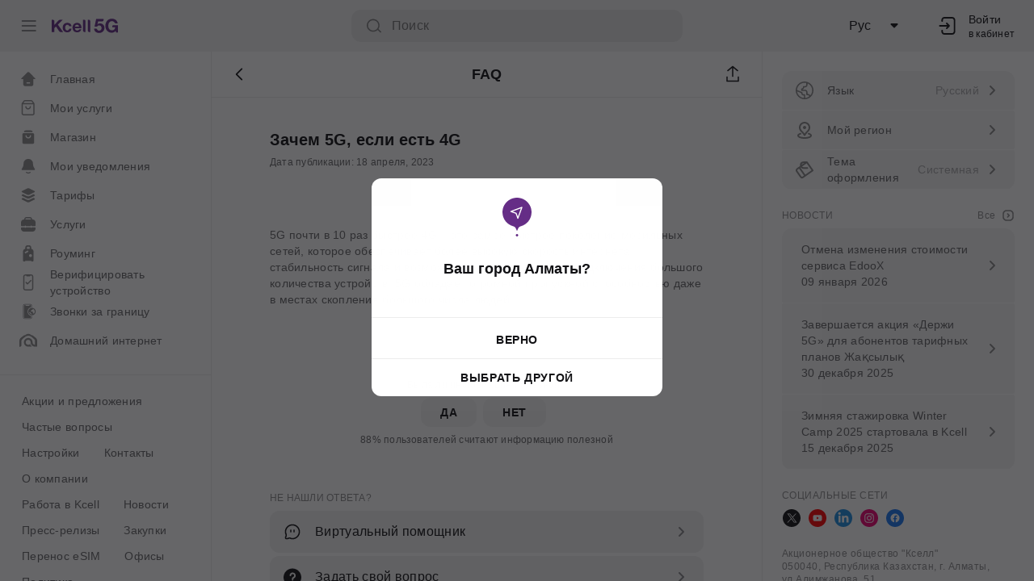

--- FILE ---
content_type: text/html; charset=utf-8
request_url: https://www.kcell.kz/faq/5G_kcell/1051
body_size: 33882
content:
<!DOCTYPE html><html lang="ru"><head><script src="/static/check-browser.js" async=""></script><meta charSet="utf-8"/><meta name="viewport" content="width=device-width"/><meta name="next-head-count" content="2"/><link rel="preload" href="/_next/static/css/2d74951b1d896573ff76.css" as="style"/><link rel="stylesheet" href="/_next/static/css/2d74951b1d896573ff76.css" data-n-g=""/><noscript data-n-css=""></noscript><link rel="preload" href="/_next/static/chunks/webpack-829e23c9ee1276f9be96.js" as="script"/><link rel="preload" href="/_next/static/chunks/framework-fb34c2190e00574bc9f1.js" as="script"/><link rel="preload" href="/_next/static/chunks/main-4862a250c01d238156c9.js" as="script"/><link rel="preload" href="/_next/static/chunks/pages/_app-9989d73852dc770919a8.js" as="script"/><link rel="preload" href="/_next/static/chunks/90-5ae22481e611efeece45.js" as="script"/><link rel="preload" href="/_next/static/chunks/pages/faq/%5Bcategory%5D/%5Bid%5D-c5a1e3f3b90f7f2f410e.js" as="script"/></head><body><div id="__next"></div><script id="__NEXT_DATA__" type="application/json">{"props":{"pageProps":{"__lang":"ru","__namespaces":{"common":{"home":{"title":"Главная","suggest":"Предлагаем","overview":"Обзор","alsoInteresting":"Также интересно","specialForYou":"Специально для вас","favorite":"Избранные","globalSearch":"Поиск","balance":"Пополнить баланс","selectTariff":"Выбрать тариф","reserve":"Забронировать посещение","becomeSubscriber":"Стать абонентом","changeSim":"Заменить SIM-карту","registerNumber":"Зарегистрировать номер"},"today":"Сегодня","yesterday":"Вчера","willBeWrittenOff":"тенге, спишется","willBeWrittenOffWithoutTg":"Абонплата спишется","cancel":"Отмена","close":"Закрыть","goTo":"Перейти","common":"Завершить","ok":"Хорошо","continue":"Продолжить","news":"Новости","calendar":"Календарь","select":"Выбрать","phoneNumber":"Номер телефона","next":"Далее","save":"сохранить","copyLink":"Скопировать ссылку","actions":"Действия","number":"Номер:","subscriber":"Абонент","duration":"Срок","service":"Услуга","availableAmount":"Доступная сумма","serviceCost":"Стоимость услуги","termsOfUse":"Условия использования","back":"Вернуться","openMap":"Открыть карту","connected":"Подключено","more":"Еще","showAll":"ПОКАЗАТЬ ВСЕ","hide":"СКРЫТЬ","show":"показать","send":"Отправить","required":"Обязательное поле","search":"Поиск","attention":"Обратите внимание","attentionInfo":"Внимание","sort":"Сортировать","yes":"Да","no":"Нет","share":"Поделиться","copied":"Скопировано в буфер обмена","detailed":"Подробнее","fillAllFields":"Заполните все поля","addresses":"Адреса","seeAll":"Смотреть все","min":"мин","sec":"сек","daily":"сутки","kb":"KB","mb":"MB","gb":"GB","tb":"TB","of":"из","unlim":"Безлимит","inDetail":"Подробнее","validUntil":"Действует до","available":"доступно","entertainment":"Развлечения","nearestDepartment":"Ближайшие отделения","confirm":"Подтвердить","remainingLimit":"Осталось попыток ввода кода","open":"Открыть","downloadPlayMarket":"Скачать в Play Маркет","downloadAppStore":"Скачать в App Store","recommend":"Рекомендуем","from":"С","to":"По","dueWithin":"через {{days}}","startDate":"Дата начала","completionDate":"Дата завершения","fromDate":"С какой даты","toDate":"По какую дату","noConnectedServices":"Ничего не найдено","needAuthorization":"Авторизуйтесь в приложении для просмотра подключенных на номере услуг","details":"Детали","complete":"Завершить","skip":"Пропустить","comment":"Напишите комментарий","price":"Цена","code":"Код","calculate":"Вычислить","add":"Добавить","new":"Новое","all":"Все","uncover":"Раскрыть","someInteresting":"Мы готовим для Вас что-то интересное, заходите почаще","moreDetail":"Подробнее","sendCodePhoneNumber":"На номер {{phoneNumber}} был отправлен код.","aboutThePromotion":"Об акции","and":"и","addressesOfPartner":"Адреса партнера","loginMainAccount":"Войти в основной аккаунт","support":"Поддержка"},"profile":{"topUp":"Пополнить","detailing":"Детализация","services":"Услуги","roaming":"Роуминг","connect":"Подключить","subscriptionFee":"Абонентская плата","connection":"Подключение","cost":"Стоимость","buy":"Купить","alternativeConnection":"Альтернативное подключение услуги","alternativeConnect":"Альтернативное подключение","serviceActivated":"Услуга подключена!","serviceNotAvailable":"Услуга недоступна","serviceDeactivated":"Услуга отключена!","serviceNotAvailableActivePackage":"Услуга недоступна, так как у вас есть действующий пакет","serviceArchive":"Услуга является архивной, подключение закрыто","backToServices":"Вернуться к услугам","toMain":"На главную","numberAttemptsExceeded":"Количество попыток исчерпано","tryAgainAfter5":"Повторите попытку через 5 мин","popular":"Популярные","viaUSSDCommand":"Через USSD команду","connectedServices":"Подключенные услуги","free":"Бесплатные","toServices":"Перейти в услуги","addService":"Дополнительные услуги","addPackages":"Дополнительные пакеты","all":"Все","servicesSearch":"Поиск по услугам","alsoPopular":"Также интересно","suggestions":"Предложения","seeAll":"См. все","balance":"Баланс","dailyTraffic":"Ежедневный трафик","tariff":"Тариф","getAccess":"запросил доступ на управление вашим номером","traffic":"Трафик","availableAmount":"Доступная сумма","serviceCost":"Стоимость услуги","changeTariff":"Сменить тариф","reconnectTariff":"Переподключить тариф","tariffSettings":"настройки тарифа","contractPhone":"Контрактный телефон","buyInAddition":"Докупить","unlimited":"Безлимит","creditLimit":"Кредитный лимит","of":"из","reConnect":"Переподключить","reConnectTitle":"Переподключение тарифа","reConnectDescription":"При переподключении тарифного плана все неиспользованные бонусы сохранятся.","tariffCost":"Стоимость","tariffTerm":"Срок","confirmData":"Необходимо подтвердить личные данные","bonusesForExchange":"Бонусы по обмену","tariffAddPackages":"Докупить доп. пакеты","tariffAddPackagesSuccess":"Заявка принята","tariffAddPackagesSuccessInfo":"Результат будет предоставлен в виде SMS","tariffAddPackagesError":"Произошла ошибка","tryAgain":"Попробовать снова","tariffFeeNotPaid":"Не списана абонентская плата по тарифу, пополните баланс","dailyPackage":"Активирован «Ежедневный пакет при не списании абонентской платы по тарифу», пополните баланс","mainNumber":"Основной","yourTariffArchive":"Ваш тариф является архивным, рекомедуем сменить на актуальный","from":"из {{maxAmount}} ","used":" ･ {{usedAmount}} ","till":"до {{endDate}}","remained":"Осталось: {{time}}","promoAvailability":"Акция доступна","hasSaleAvailable":"Вам доступна скидка","saleAvailableDate":"{{amount}} тенге, действует c {{startDate}} до {{endDate}}","actual":"Актуально на","enterIin":"Введите ИИН","confirmFullName":"Подтвердите ФИО","confirmFullNameAlert":"Ваше имя и фамилия указаны верно?","fullName":"ФИО","checkIin":"Проверим, можно ли зарегистрировать номер онлайн","warning":"Внимание","noAddPackages":{"oops":"Упс","descriptionNoContent":"Сейчас нет доступных пакетов для подключения. Попробуйте позже."},"earlyPaymentOfTheService":"Досрочное погашение услуги","sumOfTheMainDebt":"Сумма общего долга","repayEarly":"Погасить досрочно","repay":"Погасить","resourcesCantExchanged":"Нельзя обменять ресурсы :(","remainingDebt":"Остаток долга","earlyRepayment":"Досрочное погашение","resendCode":"Переотправить код"},"finance":{"balance":"Баланс на:","rules":"Я прочитал \u003ca target=\"_blank\" href={{href}}\u003eправила\u003c/a\u003e, согласен и принимаю условия проведения онлайн оплаты. Я проверил и подтверждаю, что намерен оплатить выбранную сумму на указанный абонентский номер. Вся информация внесена мной правильно.","paymentMethods":"Способы оплаты","autocompleteLabel":"Автопополнение:","extraBalance":"Экстра баланс","extraBalanceDebt":"Долг по услуге «Экстра баланс»:","extraMBDebt":"Долг по услуге «Экстра мегабайты»:","phone":"Номер телефона","amount":"Сумма","autoPayment":"Автоплатеж","operationId":"ID операции","card":"Карта","cardSaved":"Ваша карта успешно сохранена","cardUnsaved":"Не удалось сохранить вашу карту","payments":{"payments":"Платежи","category":"Категории","favourites":"Избранные","offers":"Предложения","recent":"Недавние","choosePayment":"выбрать платеж","noContentFavourites":"Нет избранных платежей.Создайте первый платеж.","transport":"Транспорт","services":"Сервисы","suggestions":"Предложения","confirmDelete":"Вы уверены что хотите удалить выбранный платёж?","myPayments":"Мои платежи","frequentPayments":"Частые платежи","history":"История","selectPayment":"Выберите платеж","till":"до {{percent}}"},"authorizeFavorites":"Мои платежи доступны для авторизованных пользователей","authorize":"Недавние платежи доступны для авторизованных пользователей","noHistory":"По запросу ничего не найдено.","noFavorites":"Нет избранных платежей. Создайте первый платеж.","links":{"topUp":"Пополнить","transfers":"Переводы","payments":"Платежи","purchases":"Покупки","autoPayments":"Автоплатежи","history":"История"},"addBalance":{"amountError":"Минимальная сумма платежа 200 тенге Максимальная сумма платежа в день составляет 250 000 тенге на один Абонентский номер","minAmountError":"Минимальная сумма платежа {{amount}} тенге","maxAmountError":"Максимальная сумма платежа в день составляет {{amount}} тенге","success":"Запрос на пополнение принят!","cardNumber":"Номер карты","payMore":"оплатить еще","getCheck":"получить чек","check":"Чек","sender":"Отправитель","alternativeWithdraw":"Альтернативные способы пополнения","alternativePaymentMethods":"Альтернативные способы оплаты","topupBalance":"Пополнение баланса","confirmTopup":"Подтвердите пополнение","topupMethods":"Способы пополнения","topupMethod":"Способ пополнения","paymentInProcessing":"Платеж принят в обработку","paymentSuccess":"Платеж прошел!","topupMore":"Пополнить еще","paymentFrom":"Оплата с","errorCode":"Код ошибки"},"exchange":{"calls":"Звонки","SMS":"SMS","internet":"Интернет","exchange":"Обменять","chooseResource":"Выберите ресурс","available":"Доступно","receive":"Получить","conditions":"Условия","conditionsInfo":"Только на тарифах «Лучше» вы получаете в 2 раза больше ГБ при обмене минут и SMS совершенно бесплатно!\n\nНапример, вместо 1 ГБ за 50 SMS или 10 минут – вы получаете 2 ГБ.\n\nСтандартный курс обмена: 1 ГБ = 50 SMS = 10 мин. Комиссия за обмен – 90 тг.\n\nОбратите внимание, повторный обмен уже обмененных ранее минут, SMS и ГБ невозможен.","readMore":"Подробнее тут","currency":"Курс обмена","currencyRate":"50 SMS = 10 мин = 1 ГБ","changeGbForCostInfo":"Комиссия — 90 ₸ за обмен.","pullToShare":"Потяните для обмена:","yourChoose":"Вы меняете:","exchangeImmediately":"Обменять сразу на ГБ:","exchangeManually":"Обменять вручную","reset":"Сбросить","tryAgain":"Попробовать снова","notEnoughBalanceForExchange":"Недостаточно баланса для обмена","notEnoughResourcesForSms":"Не хватает SMS для обмена","notEnoughResourcesForMinute":"Не хватает минут для обмена","notEnoughResourcesForAll":"Не хватает минут и SMS для обмена","or":"Или:","exchangeResources":"Меняй на гиги","availableForExchange":"Доступно для обмена:","done":"Готово!","youBackOnline":"Вы снова на связи :)","error":"Что-то пошло не так :(","fixSoon":"Но мы уже знаем о проблеме и скоро все исправим.","pleaseTryLater":"Пожалуйста, попробуйте позже.","confirmExchange":"Обменять {{sliderState}} {{fromUnit}} на {{changeableAmount}} {{toUnit}}?","confirmExchangeForMinute":"Обменять {{sliderState}} {{fromUnit}} на {{changeableAmount}} {{toUnit}}?","allSMSToMb":"Все SMS \nна {{displayAmount}} ГБ","allMinutesToMb":"Все минуты \nна {{displayAmount}} ГБ","smsAndMinutesToMb":"Все SMS и \nминуты на {{displayAmount}} ГБ","exchangeAllSmsToMb":"Обменять все SMS на {{displayAmount}} ГБ?","exchangeAllMinutesToMb":"Обменять все минуты на {{displayAmount}} ГБ?","exchangeAllToMb":"Обменять все SMS и минуты на {{displayAmount}} ГБ?","noExchangeResources":"Похоже, ресурсы по тарифу на исходе, обменять не получится :(","whatYouCanDo":"Вот что вы можете сделать:","sliderExchangeValue":"{{sliderState}} {{fromUnit}} на {{changeableAmount}} {{toUnit}}","doubleGb":"ГБ x2","doubleGbTitle":"Удвоено в рамках акции","exchangeIsNotPossible":"Повторный обмен невозможен"},"wooppay":{"needPassIdentification":"Надо пройти идентификацию","identificationPassDescription":"Уважаемый абонент! Для совершения переводов и вывода средств на любую сумму, а также для разовых платежей на сумму более 145 850 ₸ (в сутки более 291 700 ₸) Вам необходимо пройти идентификацию. Для этого перейдите на портал www.mobimoney.kz в раздел «Получение денег», выберите операцию и затем по ссылке, полученной в SMS на ваш номер, пройдите идентификацию."},"bonuses":{"title":"OGO Bonus","buttonOpen":"Откройте OGO Bonus","buttonBonus":"OGO Bonus: {{value}}","replenishment":"Заработано","expenses":"Потрачено","all":"Все операции","expensesOn":"Заработано за {{month}}: {{value}}","replenishmentOn":"Потрачено за {{month}}: {{value}}","historyNothingFound":"Ничего не найдено","checkingData":"Проверяем данные","wait":"Пожалуйста подождите","totalAmount":"Общая сумма платежа: {{totalAmount}}","from":"От кого: {{from}}","to":"Кому: {{to}}","earnedBonuses":"Начислено OGO Bonus","ogoBonusSpending":"Потрачено OGO Bonus","bonusSpending":"Трата бонусов","amountPayment":"Сумма платежа","ogoBonusEarned":"Заработано OGO Bonus","bonuses":"Бонусов","bonusesTitle":"Бонусы","ogoBonuses":"OGO бонусы","openAccount":"Открыть счет"},"transfer":{"internet":"Интернет","balance":"Баланс","gb":"ГБ","shareGigs":"Делись гигами","available":"Доступно:","currency":"Курс перевода:","currencyRate":"1 ГБ = 90 ₸","pullToChoice":"Потяните для выбора объема:","youTransfer":"Вы переводите:","free":"Бесплатно","send":"Отправить","notEnoughGigs":"Упс, не хватает ГБ. После перевода у Вас должно остаться не менее 500 МБ","notEnoughBalance":"Недостаточно для оплаты перевода ГБ","notExist":"Номера не существует","numberBlocked":"Номер получателя заблокирован","onlyToActivAndKcellNumber":"Перевести ГБ можно только клиентам activ и Kcell","sameNumber":"Нельзя поделиться ГБ с самим собой","activNumber":"Номер клиента activ, Kcell","transferCost":"Стоимость перевода:","conditions":"Условия","conditionsMainText":"Делитесь гигами легко и быстро! Бесплатно для клиентов \u003ca style='color: #1D8DE1' href={{href}}\u003eтарифов «Лучше»\u003c/a\u003e, для остальных тарифов действует комиссия: \n1 ГБ = 90 ₸.","conditionsHelperText":"Переданные ГБ действуют 7 дней с момента получения.","conditionsLimitForTransfer":"За раз можно перевести не более 20 ГБ.","readMore":"Подробнее тут","confirmText":"Вы переводите {{gbAmount}} ГБ \nна номер \n{{phoneNumber}}","confirmTransferCost":"Перевод будет стоить {{chargeValue}} ₸","transfer":"Перевести","receiverGetGigi":"Клиент {{phoneNumber}} получил {{gbAmount}} ГБ","successTransfer":"Вы поделились гигами!","transferError":"Что-то пошло не так :(","backToMain":"Вернуться на главную","transferNotAvailable":"Упс, на Вашем тарифе нельзя делиться интернетом","fixSoon":"Но мы уже знаем о проблеме и скоро все исправим.","pleaseTryLater":"Пожалуйста, попробуйте позже.","tryAgain":"Попробовать снова","transfers":"Переводы"},"bonusesTransfer":{"paymentDate":"Дата платежа","receiptNumber":"Номер квитанции","nameThePayer":"ФИО плательщика","paidFrom":"Оплачено с","lessBonusCount":"У вас менее {{count}} OGO Bonus","lessBonusCountShouldBe":"Сумма должна быть не менее {{count}} OGO Bonus","transfer":"Перевести","myNumber":"Мой номер","success":"Перевод успешно выполнен!","recipient":"Получатель","datetime":"Дата и время","somethingWentWrong":"Что-то пошло не так!","somethingWentWrongDescription":"К сожалению перевод не осуществлен. Попробуйте позже либо проверьте реквизиты перевода.","tryAgain":"попробовать снова","unavailable":"Перевод невозможен","unavailableAccount":"У получателя нет открытого счета OGO Bonus","accountRequired":"У получателя должен быть открыт счет OGO Bonus","unavailableForMyself":"Вы не можете перевести бонусы самому себе","maxSum":"Недостаточно бонусов","withdrawBonuses":"Вывести бонусы","shareBonuses":"Поделиться бонусами","confirmationOfTransfer":"Подтверждение перевода","successfully":"Успешно","soon":"Скоро"},"bonusesPayment":{"spend":"Потратить бонусы","fromBalance":"С баланса","fromBonus":"С OGO Bonus","accrualBonuses":"Начислится OGO Bonus"},"referral":{"totalBonus":"Всего бонусов","invitationBonuses":"За приглашения"},"error":"Ошибка","regionNotSupportGame":"Участвовать в лотерее можно только на территории Республики Казахстан.\nВам следует разрешить браузеру доступ к геолокации.","sattyZhuldyz":"Сәтті Жұлдыз","howToDo":"Как это сделать","needAllowGeo":"Для участия в лотерее требуется разрешить браузеру доступ к геолокации.\nДалее Вы увидите сообщение от браузера, нажмите «Разрешить».","notificationsTitle":"Для участия в лотерее требуется разрешить браузеру доступ к геолокации.","notificationsDescription":"Далее Вы увидите сообщение от браузера, нажмите «Разрешить».","back":"Назад","invitationStatus":"Статус приглашений","accept":"Принять","loginToSeeBalance":"Авторизуйтесь, чтобы увидеть \n мобильный баланс","mobileFinances":"Мобильные финансы","all":"Всё","methods":"Способы"},"other":{"other":"Дополнительно","settings":"Настройки","tariffPlans":"Тарифные планы","archivePromo":"Архивные акции","archive":"Архив","promoIsInvalid":"Акция является недействительной","services":"Услуги","roaming":"Роуминг","internationalCalls":"Звонки за границу","specialRoaming":"Особый роуминг","news":"Новости","noNews":"Новостей за данный период нет","pressReleases":"Пресс-релизы","noPressReleases":"Пресс-релизов за данный период нет","purchases":"Закупки","noPurchases":"Закупок за данный период нет","aboutCompany":"О компании","contacts":"Контакты","faq":"Частые вопросы","importantToKnow":"Важно знать","chatRobot":"Робот-консультант","officesCoverage":"Офисы","stocks":"Акции","stocksAndPromos":"Акции и предложения","sections":"Разделы","all":"Все","shop":"Магазин","finance":"Финансы","profile":"Профиль","notificationСenter":"Центр уведомлений","selectedNews":"Выбранная новость недоступна для вашего региона","noNewsByRegion":"По вашему региону нет доступных новостей","noServicesByRegion":"По вашему региону нет доступных услуг","selectedService":"Выбранная услуга недоступна для вашего региона","selectedPromo":"Выбранная акция недоступна для вашего региона","noPromosByRegion":"По вашему региону нет доступных акции","legalInformation":"Юридическая информация","onlyForYou":"Только для вас","authForPromos":"Авторизуйтесь в приложении для просмотра персональных акций","offerAvailable":"Предложение доступно","waitForSms":"Ваша заявка принята. Ответ поступит в виде SMS","somethingWrong":"Что-то пошло не так!","tryRequestLater":"Произошла Ошибка. Попробуйте повторить запрос позднее.","repeat":"Повторить","saleActiveTime":"Время действия акции:","notInterested":"Понятно","archiveServices":"Архив услуг","privacyPolicy":"Политика конфиденциальности","recommended":"Рекомендованное","jobAtKcell":"Работа в Kcell","cyberHygieneSurvey":"Опрос о кибергигиене","multiSubscription":"Multi подписка"},"faq":{"title":"Частые вопросы","faq":"Часто задаваемые вопросы","categories":"Категории вопросов","allQuestions":"Все вопросы","byABC":"По алфавиту","byDate":"По дате добавления","datePublication":"Дата публикации","isHelpful":"Была ли информация полезной?","helpful":"Полезно","similar":"Похожие вопросы","notFound":"Не нашли ответа?","error":"Произошла ошибка","success":"Спасибо за ваш отзыв!","helpfulness":"пользователей считают информацию полезной","documents":"Документы","askYourQuestion":"Задать свой вопрос","virtualAssist":"Виртуальный помощник","writeComment":"Напишите, что вам не понравилось","requestSent":"Ваш запрос отправлен"},"permissions":{"permissionConfig":"Настройки разрешений","chooseGivePermission":"Выберите услуги к которым хотите дать доступ:","view":"Просмотр","currentBalance":"Просмотр текущего баланса","currentTariff":"Текущий тариф","debtBalance":"Долг по услугам «Экстра баланс», «Экстра мегабайты»","contract":"Контрактный договор и график погашения","changeTariff":"Сменить тариф","reconnectTariff":"Переподключить тариф","bonusSwapTariff":"Обмен бонусами внутри тарифа","conDiscon":"Подключение/отключение","roamingSection":"Раздел роуминг","roamingCompare":"Сравнить стоимость акции с ценами","operations":"операции","roaming":"Роуминг","services":"Услуги","servicesList":"Просмотр списка услуг","connectServices":"Подключение услуг «Экстра баланс», «Авто экстра баланс», «Экстра мегабайты»","newsView":"Просмотр раздела Новости","faqView":"Просмотр раздела Часто задаваемые вопросы ","contactsView":"Просмотр раздела Контакты","search":"Поиск","allowAccess":"Разрешить доступ","restrictedAccess":"У Вас нет доступа к этому разделу","sectionAvailable":"Его может просматривать только владелец номера.","chooseAccount":"Выберите аккаунт, под которым хотите залогиниться","logInFromAnotherAccount":"Войти с другого номера"},"profileSettings":{"personalData":{"personalData":"Личные данные","changeSim":"Замена SIM/eSIM","numberPortation":"Перенос номера","newNumber":"Оформление нового номера","myNumber":"Мои номера","manageNumbers":"Управление номерами","myDevices":"Мои устройства","deliveryAddresses":"Адреса доставки","tiedCards":"Привязанные карты","myLimit":"Мои лимиты","myDocs":"Мои документы","blockNumber":"Блокировка номера"},"settings":{"settings":"Настройки","safety":"Безопасность","notification":"Уведомления","agreements":"Правила и договоры","themeDecoration":"Тема оформления","language":"Язык","myCity":"Мой город","myRegion":"Мой регион","help":"Помощь","logout":"Выйти из аккаунта"},"device":{"deviceRegister":"Регистрация устройства","register":"Зарегистрировать","registered":"Зарегистрированные","unregistered":"Незарегистрированные","unregister":"Снять регистрацию","unregistering":"Снятие регистрации","yourIin":"ИИН","passportNumber":"Номер паспорта","current":"Текущее устройство","myDevices":"Мои устройства","infoQuestion":"Зачем нужна регистрация устройства?"},"numbers":{"myNumbers":"Мои номера","numberName":"Название номера","nameMember":"Имя участника","renaming":"Переименование","rename":"Переименовать","SIMChange":"Замена SIM-карты","SIMChangeLabel":"Введите 20 цифр на SIM–карте","changeSIM":"Заменить SIM–карту","change":"Заменить","blockNumber":"Заблокировать номер","blockingNumber":"Ваш номер активен","blockingInfo":"Вы действительно хотите заблокировать номер?","unblockingInfo":"Вы действительно хотите разблокировать номер?","unlockNumber":"Разблокировать","unlockingNumber":"Ваш номер заблокирован","removingNumber":"Удаление из аккаунта","removeNumber":"Удалить из аккаунта","remove":"Удалить","removingInfo":"Вы больше не сможете управлять этим номером с аккаунта","addNumber":"Добавление номера","addNumberInfo":"Добавлять можно только номера Kcell","inactive":"Неактивен","blocked":"Заблокирован","withAccess":"Делюсь доступом к моему номеру","managed":"Номера, которыми я управляю","waiting":"Ожидаем права доступа","new":"Ожидаем подтверждения","whatIs":"Что такое мультиаккаунт?","configAccess":"Настроить разрешения","openDetailingAccess":"Открыть доступ к детализации","closeDetailingAccess":"Закрыть доступ к детализации","unmountFromAccount":"Закрыть доступ на управление","main":"Основной","multiAccountRequest":"Запрос на мультиаккаунт","sms":"Подтверждение номера","notControlled":"больше не сможет управлять вашим номером","addNumberLabel":"Добавить номер","multiAccount":"Мультиаккаунт","requestConfirmation":"Ввести код подтверждения","confirmationCode":"Код подтверждения","confirmDelete":"Вы действительно хотите удалить номер из списка?","sendCode":"Отправить код","addNumberDescription":"Введите номер абонента Kcell, которым хотите управлять","memberDeleted":"Участник {{phoneNumber}} удалён","memberAdded":"Участник {{phoneNumber}} добавлен","switch":"Переключиться"},"changeAvatar":{"choose":"Выбрать из галереи","make":"Сделать фото","delete":"Удалить фото"},"changeBg":{"choose":"Выберите фон"},"id":"Идентификатор","toPhysicalSimCard":"на физическую SIM-карту","toESim":"на eSIM","selectArea":"Выберите область","ready":"Готово","email":{"current":"Текущий email","addEmail":"Добавить email","changeEmail":"Изменить email","confirmEmail":"Подтвердить email","enterNewEmail":"Введите новый email","enterEmail":"Введите Ваш email","newEmail":"Новый email","error":"Ошибка при сохранении email","success":"Email успешно сохранен","incorrectEmail":"Неверный формат email","confirmText":"На указанный email {{email}} отправлен код подтверждения","rules":"Согласен \u003ca href=\"{{href}}\"\u003e с условиями обработки электронных обращений\u003c/a\u003e с указанного email адреса","conditions":"Условия обработки"},"mfsCards":{"myCards":"Мои карты","main":"Основная","expired":"Истек срок карты","makeDefault":"Сделать основной","rename":"Переименовать","delete":"Удалить","renaming":"Переименование","cardName":"Название","cardDeleted":"Карта {{cardName}} ({{panMask}}) удалена","cardWillDelete":"После удаления карты {{cardName}} {{panMask}}, все настроенные автооплаты и автоплатежи по этой карте перестанут действовать в приложении и Masterpass","noCards":"Сохраненных карт нет","needSaveCard":"Для сохранения карты пополните баланс","typeSmsCode":"Введите SMS-код","deleteCard":"Удаление карты","deleteWarning":"{{cardMask}} карта будет удалена без возврата","cardSelect":"Выбор карты"}},"error":{"nothing":"Тут ничего нет","findError":"Похоже, мы не можем найти нужную Вам страницу.","goToMain":"Перейти на главную страницу","attentionDescription":"Вы можете вернуться на главную страницу, либо сменить регион в настройках","changeRegion":"Сменить регион","technicalWorkProgress":"Ведутся технические работы","temporaryFixSoon":"Это временно, скоро всё поправим","plsTryLater":"Пожалуйста, попробуйте позже","goToServices":"Вернуться к Услугам"},"login":{"authorization":{"authorize":"Авторизоваться","agreementText":"Продолжая, Вы подтверждаете свое согласие ","agreementTextLink":"с перечнем документов АО «Кселл»","agreementTextContinuation":", в т.ч. на сбор и обработку персональных данных провайдером","label":"Войти","inCabinet":"в кабинет","logoutTitle":"Выход из аккаунта","logoutDescription":"При выходе из аккаунта данные авторизации будут стерты. Для повторного входа потребуется заново ввести номер и пароль.","logout":"Выход","registration":"Регистрация"},"phoneNumber":{"label":"Войти","phone":"Номер телефона","router":"роутера Aulet","routerAulet":"Номер роутера Aulet","submit":"Продолжить","errors":{"errorMessage":"Ошибка","notFoundDescription":"Вы не являетесь абонентом Kcell","activNumber":"Вы являетесь абонентом activ","toActiv":"Перейти в кабинет activ","notFound":"Номер не найден","invalidNumber":"Неверный формат номера телефона","becomeKcell":"Стань абонентом kcell","goToWebsite":"Перейти на сайт","legalEntityNumber":"Введенный номер, оформлен на организацию","legalEntityCabinet":"Перейти в кабинет для бизнес-клиентов?","toCabinet":"Перейти в кабинет","contacts":"Контакты","topUp":"Пополнить","unblockNumber":"Разблокировать номер","buyNumber":"Подобрать номер","newAccount":"Новый номер"}},"password":{"label":"Войти","submit":"Войти","viaBiometry":"по Биометрии","viaSms":"по SMS","loginViaSms":"Вход через SMS","canNotLogin":"Не получается войти?","canNotLoginViaSms":"Не приходит СМС?","loginViaBiometry":"Войти по биометрии","restoreAccess":"Восстановить доступ","saveMe":"Запомнить меня"},"sms":{"label":"Подтверждение номера","resend":"Отправить код повторно"},"smsCheck":{"limitEnd":"Превышен лимит. Попробуйте позже."},"session":{"sessionEnd":"Сессия на данном устройстве завершена","loginAgain":"Войти заново"}},"city":{"chooseCity":"Выбрать город","chooseAnotherCity":"Выбрать другой город","confirm":"Верно","yourCity":"Ваш город","almaty":"Алматы","chooseRegion":"Выберите регион","chooseAnotherRegion":"Выбрать другой","yourRegion":"Ваш регион","search":"Поиск","notFoundClub":"Вашего города нет в списке клуба. Пожалуйста, выберите другой город."},"globalSearch":{"shop":"Искать в магазине","showResults":"Показать результаты","cantFindPage":"Похоже, мы не можем найти нужную Вам страницу. Попробуйте изменить поисковый запрос или найти в магазине.","searchInStore":"Искать в магазине","requestInProgress":"Идет запрос...","noMatches":"Нет совпадений","filters":"Фильтры"},"navigation":{"main":"Главная","profile":"Профиль","cabinet":"Личный кабинет","finance":"Финансы","store":"Магазин","messages":"Сообщения","roaming":"Роуминг","roamingClub":"Роуминг клуб","tariffs":"Тарифы","personal":"Личные данные","menu":"Меню","ogo":"Банк","more":"Еще","cabin":"Кабинет","services":"Мои услуги","notifications":"Мои уведомления"},"subscriber":{"becomeASubscriber":"Стать абонентом","transferNumber":"Перенести свой номер","newNumber":"Подобрать номер","bookNumber":"Подобрать новый номер","simReplace":"Замена SIM","eSim":"eSim","portNumber":"Перенести свой номер","mnpExternal":"ПЕРЕНЕСТИ НОМЕР ОТ ДРУГОГО ОПЕРАТОРА","mnpInternal":"ПЕРЕНЕСТИ НОМЕР KCELL В ACTIV","mnpCheckStatus":"ПРОВЕРИТЬ СТАТУС ПЕРЕНОСА","cancel":"ОТМЕНА"},"language":{"title":"Язык","lang":{"russian":"Русский","english":"Английский","kazakh":"Казахский"},"notify":"Выбранный язык устанавливается для интерфейса приложений и уведомлений от Компании"},"theme":{"dark":"Темная","light":"Светлая","system":"Системная","info":"Выберите тему оформления — светлую, темную или системную. Системная тема зависит от настроек устройства."},"contacts":{"title":"Офисы и покрытие","offices":"Офисы","office":"Офис","contacts":"Контакты","covering":"Покрытие","open":"Открыто","openUntil":"Открыто до {{endTime}}","closed":"Закрыто","km":"км","meter":"м","filter":"Фильтр","reset":"Сбросить","allShops":"Все салоны и магазины","region":"Регион","city":"Город","openNow":"Открытые сейчас","nearby":"Рядом","freeConnections":"Бесплатные соединения","emergencyNumbers":"Экстренные номера","dillers":"Дилеры","callCenter":"Call Center","roundTheDay":"Kруглосуточно, без выходных","onlyActiv":"Tолько для абонентов activ","social":"Социальные сети","shops":"Салоны и магазины","feedback":{"label":"Обратная связь","writeUs":"Напишите нам","chooseCity":"Выберите город","writeName":"Введите имя","contactNumber":"Контактный номер телефона","questionTopic":"Тема вопроса","questionText":"Текст вопроса","allowedFileFormatsMessage":"Для загрузки файлов доступны форматы JPG, PNG, PDF","maxFileSize":"Максимальный размер загружаемых файлов 6МБ","thanks":"Спасибо за обращение","success":"Мы получили ваше сообщение, ответим в ближайшее время","fail":"Произошла ошибка","backToContacts":"вернуться в контакты","preferred":"Как вы желаете получить ответ?","viaEmail":"По Email","viaPhone":"По телефону","noAnswer":"Без ответа","incorrectEmail":"Некорректный электронный адрес"},"today":"Сегодня","lunch":"Обед","holiday":"Выходной","chooseCity":"Выберите город","chooseRegion":"Выберите регион","weekdays":{"mon":"Понедельник","tue":"Вторник","wed":"Среда","thu":"Четверг","fri":"Пятница","sat":"Суббота","sun":"Воскресенье"},"stable":"Устойчивое","unstable":"Неустойчивое","booking":{"title":"Бронирование очереди","next":"Далее","date":"Дата","time":"Время","bookingVisit":"Бронь посещение","bookOrder":"Забронировать посещение","getCodeByMail":"Получить код по почте","bookQueue":"Забронировать посещение","titleSuccess":"Ваш код бронирования","somethingWentWrong":"Что-то пошло не так!","tryAgain":"Попробовать снова","chooseTime":"Выберите время","chooseOffices":"Выбрать офисы","morning":"Утро","day":"День","evening":"Вечер","waiting":"Ожидание","free":"Свободнее","queue":"Очередь","bookingOrderMinutes":"до {{minutes}} минут","peopleInQueue":"{{number}} человек","successMessage":"Ждем вас по адресу: {{address}}, {{date}} г. в {{time}} по времени г.Алматы.","tryTomorrow":"Попробуйте завтра"},"confirmEmail":"Подтвердите email","retailBusinessCustomers":"Физическим и юридическим лицам","businessCustomersOnly":"Только юридическим лицам","retailCustomersOnly":"Только физическим лицам","customerService":"Оказание услуг","needsAshyq":"Требуется Ashyq","changeSearchParameters":"По вашим запросам ничего не найдено. Измените параметры поиска.","change":"Изменить","servicesList":"Список услуг","qualityCompliant":"Жалобу на качество связи можно оставить только в нашем суперприложении","officesAndCenters":"Офисы и центры обслуживания","dealerOffice":"Дилерский офис","allOffices":"Все офисы","showOnlyNearby":"Показывать только рядом","weekday":"Будни","holidays":"Сб - Вс","samrukKazyna":"Самрук-Казына","companyInfo":{"name":"Акционерное общество \"Кселл\"","address":"050040, Республика Казахстан, г. Алматы, ул.Алимжанова, 51","phone":"Тел.: +7 (701) 211 79 37","bin":"БИН: 980540002879"}},"forward":{"title":"Переадресация звонков","serviceConnected":"Услуга подключена","unconditional":"Безусловная","busy":"Занят","noAnswer":"Нет ответа","outOfArea":"Вне зоны покрытия","onNumber":"На номер","writeNumber":"Указать номер","attention":"Обратите внимание","conditions":"Условия использования","faq":"Частые вопросы","free":"Бесплатно","forwarding":"Переадресация","forwardingNumber":"Номер переадресации","save":"Сохранить","deleteNumber":"Удалить номер","calls":"Звонки","day":"День","active":"Активный","direction":"Направление","chooseDirection":"Выберите направление","onAnyNumber":"На любой номер Kcell/Activ","onServiceAlwaysOn":"На услугу «Всегда на связи»","onVoiceMail":"На голосовую почту 2020","notification2050":"Уведомление о пропущенных 2050","onLine2055":"Я на связи 2055","codeWasSend":"был отправлен код","resendVia":"Повторно можно отправить через"},"referral":{"invitationText":"Получи 500 OGO бонусов от activ. Оплати с баланса с моим промокодом {{promoCode}}. Инфо: ","inviteFriend":"Пригласить друга","yourPromoCode":"Ваш промокод","howDoesItWork":"Как это работает?","howToBecomeACustomer":"Как стать клиентом activ/Kcell","referralOgoBonus":"Реферальный OGO Bonus","enterPromoCode":"Ввести промокод","openBonusAccountQuestion":"Вы согласны открыть бонусный счет OGO?","forCurrentMonth":"За текущий месяц","shareWith":"Поделиться в","learnMore":"Больше информации","selectMonth":"За какой месяц?","b":"Б","historyOfInvitations":"История приглашений","referralProgram":"Реферальная программа","promoCodeCopied":"Промокод скопирован","linkCopied":"Ссылка скопирована"},"detailing":{"title":"Детализация","replenishment":"Пополнение","expenses":"Расходы","durationError":"Максимально может быть только 90 дней","setPIN":"Установить PIN","faq":"Частые вопросы","download":"скачать","toShare":"поделиться","selectPeriod":"Выберите период","today":"Сегодня","yesterday":"Вчера","week":"Неделя","month":"Месяц","halfYear":"Полгода","year":"Год","chooseAnotherDate":"Выбрать другую дату","network":"Интернет","voice":"Звонки","sms":"SMS","gprsAmount":"Интернет","noContent":"За выбранный период операции отсутствуют","replenishmentAmount":"Финансы","smsAmount":"SMS","voiceAmount":"Звонки","writeOffAmount":"Списания","writeOff":"Списание","hideFree":"Скрыть бесплатные","attention":"Обратите внимание","isFree":"Предоставляется ли детализация бесплатно?","description":"Детализацию за день, неделю, месяц и за 3 месяца можно посмотреть или скачать совершенно бесплатно. Однако, чтобы увидеть детализацию за 4 и более месяцев, вам нужно заплатить [N] ₸ за каждый следующий месяц.","mainPackage":"Основной пакет","paid":"Платный","generalTraffic":"Общий трафик","outgoing":"Исходящие","incoming":"Входящие","replenishments":"Пополнения"},"changeSim":{"enterIccid":{"simSettings":"Настройте SIM-карту","description":"Отсканируйте штрихкод или введите номер SIM-карты под ним вручную","enterIccid":"Номер SIM-карты","first20":"Первые 20 цифр под штрихкодом новой SIM-карты","noSim":"Что делать если нет Sim-карты:","orderSim":"Заказать SIM-карту","salesStore":"Обратиться к торговым точкам","startPockets":"стартовых пакетов"},"toVerifyIdentity":"для подтверждения личности","selectDocumentType":"Выберите тип документа","regConfirm":{"confirm":"Оформить"},"success":{"success":"Замена SIM-карты успешно выполнена!","description":"Необходимо заменить SIM-карту на мобильном устройстве либо перезагрузить устройство, если SIM-карта уже вставлена."},"error":{"error":"Произошла ошибка","tryLater":"Попробуйте позже.","tryAgain":"Попробуйте снова"},"lastCalls":{"request":"Пожалуйста, заполните дополнительную информацию, что бы мы были уверены, что форма заполняется владельцем номера.","enterNumber":"Введите 4 номера, на которые вы ранее звонили, за исключением последний 72 часов","outCall":"Исходящий вызов","title":"Перерегистрация"},"enterData":{"gender":"Ваш Пол","female":"Женский","male":"Мужской","title":"Регистрация номера"},"esim":{"getEsim":"Выпустить Esim","app":"Выпуск eSIM осуществляется через приложение kcell","download":"Вы можете скачать приложение kcell в AppStore или в Play Маркет","appstore":"Перейти в Appstore","playmarket":"Перейти в Play Маркет"},"checkData":{"surname":"Фамилия:","name":"Имя:","fatherName":"Отчество:","gender":"Пол:","birthDate":"Дата рождения:","iin":"ИИН:","docNumber":"Номер документа:","issueDate":"Дата выдачи:","issuedBy":"Кем выдан:","validThrough":"Действителен до:","dataCorrect":"Данные совпадают","dataIncorrect":"Данные не совпадают"},"titles":{"selectMethod":"Способ замены SIM","addSelfie":"Селфи","addDoc":"Сканирование документов","checkData":"Проверка данных","simSettings":"Настройки SIM"}},"contractPhones":{"paymentsSchedule":"График платежей","expired":"Просрочка","contractOn":"Контракт на {{product}}","nextPayment":"Следующий платеж","contractDetails":"Детали контракта","conditions":"Условия контракта","contractPhone":"Контрактный телефон","contract":"Контракт","contractPeriod":"Срок контракта","paid":"Оплачен","paidBy":"Выплачено {{amount}}","debtAmount":"Сумма долга","awaiting":"Ожидает оплаты","pay":"Оплатить","availablePacket":"Доступно по пакету до","month":"Месяц","debt":"Задолженность","delayInPayment":"по просрочке","expiredPayment":"Платеж просрочен","paymentAccepted":"Платеж оплачен","expiredDescription":"Вы можете погасить образовавшуюся задолженность вместе с суммой оплаты по текущему месяцу","seconds":"сек","downloadContract":"Скачать договор","paidOf":"Оплачено {{paidMonths}} из {{totalMonths}} месяцев","overdue":"Просрочен","unpaid":"Не оплачен","notСharged":"Не выставлен","dueOn":"Спишем","customerSupport":"Номер поддержки","makeMonthlyPayment":"Оплатить ежемесячный платеж","monthlyPayment":"Ежемесячный платеж","nextMonthlyPaymentText":"{{date}} произойдет автоматическое списание ежемесячного платежа с Вашего баланса","expiredPaymentText":"Пополните баланс - платёж спишется автоматически","onBalance":"На балансе","currentBalance":"Текущий баланс","totalAmountDue":"Итого к оплате","includingBalance":"С учетом баланса","enoughBalance":"На балансе достаточно средств для списания ежемесячного платежа","from":"С {{date}}"},"tariffs":{"all":"Все","title":"Тарифные планы","yourTariff":"Ваш текущий тариф","expiration":"Действителен до","connect":"Подключить","connected":"Подключено","successConnected":"Успешно подключено","disconnect":"Отключить","attention":"Обратите внимание","conditions":"Подробные условия","faq":"Частые вопросы","mobile":"Мобильный","unlim":"Безлимит","archiveTariff":"Архивные тарифы","archiveClose":"Архивный тариф. Подключение закрыто.","other":"Остальные","nextPayment":"Следующее списание ","otherConnect":"Другие способы","noMonthlyFee":"Без абонплаты","addService":"Дополнительные услуги","addServiceDescription":"Тарифицируемый объем услуг, не зависящий от списания абонентской платы","archived":"Тариф находится в архиве","actualTariff":"Актуальные тарифы","tariffSuccessConnect":"Тариф успешно подключен перейдите в личный кабинет","forSmartPhone":"Для смартфонов","forCall":"Для звонков","forSpecial":"Специальные","tariffCategories":"Категории тарифов","shortMonth":"мес","nearestDepartments":"Ближайшие отделения","selectedTariff":"Выбранный тарифный план недоступен для вашего региона","noTariffByRegion":"По вашему региону нет доступных тарифных планов.","agreement":"Согласен со сбором персональных данных","offer":"Оферта","amount":"Стоимость подключения","agreementRules":"Согласен(-a) с \u003ca href={{href}}\u003eусловиями тарифного плана и публичной офертой\u003c/a\u003e","termsAndOffer":"Условия и оферта","bonusDescText":"Абонплата списывается каждый месяц в один и тот же день в период с 23:00 до 02:00.","bonusDescLinkMore":"Подробнее","bonusDescTextMore":"Абонентская плата и объем услуг по тарифному плану рассчитаны в объеме, пропорциональном количеству дней, оставшихся до конца текущего месяца, включая день списания абонентской платы.","close":"Закрыть","details":"Детали","inside_calls":"Звонки внутри сети Kcell и activ","internal_unlim":"Исходящие звонки на городские номера по Казахстану","gprs_roaming":"GPRS Роуминг","sms_inner":" SMS на номера Kcell и activ","outer_calls":"Звонки на других сотовых операторов РК","education":"На образовательные сайты Казахстана","roaming_calls":"Входящие и исходящие звонки в роуминге","international_call":"Международные звонки","offerAvailable":"Акция доступна до {{endDate}}","saleForYou":"Скидка для вас","tariffName":"Название тарифа","discount":"Скидка","offerUnavailable":"Акция недоступна","sryOfferUnavailable":"К сожалению, акция не доступна.","checkOffers":"Посмотрите другие на странице «Акции и предложения»","goToSection":"Перейти в раздел","noSupportExchangeResources":"Ваш тариф не поддерживает Меняй на гиги","needAuthorization":"Авторизуйтесь в приложение для просмотра обмена ресурсами","noOffersForYou":"К сожалению, сейчас нет предложений специально для Вас.","unlimTraffic":"Безлимитный трафик","reconnectSuccess":"Тариф успешно переподключен","tariffConnection":"Подключение тарифа","confirmReplenishment":"Подтвердите пополнение","downloadOnThe":"Загрузите в","internet":"Интернет","tariffServices":"Сервисы тарифа","days":"дней","toConnect":"Для подключения наберите команду","viaSMS":"Через SMS","code":"код 15 на номер 166","contractErrorMessage":"Смена тарифа недоступна в период контракта","personalAuthTag":"У вас могут быть персональные предложения по тарифам. Авторизуйтесь в суперприложении для просмотра","specialOffer":"Специальное предложение","speedReduced":"Скорость снижена","tariffIncompatibilityMessage":"Данный тариф недоступен, так как он не совместим с Вашим текущим тарифом.","noCallsAndSmsWarning":"Вы подключаете тариф без звонков и SMS"},"mnpInternal":{"description":{"title":"Убедитесь, что:","blocked":"номер не заблокирован ","debt":"на номере нет задолженности, проверить можно в личном кабинете в мобильном приложении kcell или через команду *111*3# ","contract-phone":"на номере не подключена акция Контрактный телефон","subtitle":"Важно","link-app":"После перехода в activ, вам нужно будет скачать приложение activ - мы дадим ссылку! ","continue":"продолжить","step-title":"Условия переноса"},"tariff":{"step-title":"Выбор тарифа","title":"Выберите тариф","connect":"Подключить тариф {{currentTariff}}?"},"transfer":{"title":"Переносим ваш номер и подключаем тариф","subtitle":"Пожалуйста, не закрывайте окно.Это быстро"},"success":{"title":"Добро пожаловать в activ","subtitle":"Cкачайте суперприложение activ, авторизуйтесь и наслаждайтесь всеми преимуществами activ","link-app":"перейти на сайт activ.kz"},"error":{"title":"Не удалось перенести номер","subtitle":"Ознакомьтесь с возможными причинами здесь, или обратитесь в Kcell/activ Store","button":"На главную"},"selectOther":"выбрать другой"},"learnKazakhGame":{"main":{"iAccept":"Принимаю","termsOfPromotion":"условия акции"},"progress":{"accumulatedBonuses":"Накопленные бонусы","guessedWords":"Угадано слов {{ correctWords }}","lostLabel":"Вы ничего не выиграли","wonLabel":"Вы выиграли {{ bonus }} МБ","bonusInfo":"до {{ bonusEndDate }} ･ {{ collectedBonuses }} МБ","myProgress":"Мой прогресс"},"game":{"learnForGB":"Учи за гиги","fromRightWords":"{{ questionNumber }} из {{ dailyQuestionNumber }} слов","bonusMB":"+ {{bonusSize}} МБ","chooseRightTranslate":"Выберите правильный перевод","guessed":"Угадано {{ rightAnswersQuantity }}","guessedOutOf":"Угадано {{ rightAnswersQuantity }} из {{ questionNumber }}"},"onboarding":{"mainMenu":"Главное меню"},"error":{"serviceNotActivated":"Не удалось подключить услугу","tryAgain":"Возможно, вы не внесли абонплату за тариф. Пожалуйста, пополните баланс и попробуйте снова.","toMain":"На главную"},"success":{"learnKazakh":"Изучайте казахский или английский языки и получайте 100 МБ каждый день."}},"mnpExternal":{"onboarding":{"title":"Почему Kcell?","start5G":"Быстрый и надежный интернет нового поколения 5G","tariffs":"Безлимитный интернет на все сервисы, обмен ГБ, мин и SMS, возможность делиться ГБ","superApp":"Суперприложение Kcell: связь, интернет-магазин и банк в одном приложении","cashBack":"Кешбэк до 30 000 ₸ в месяц за покупки с OGO карты","tradeIn":"Контрактный телефон: смартфон + тариф на 1 год, в рассрочку или по Trade-In"},"phoneNumber":"Номер телефона","description":{"title":"Способы переноса номера","checkList":{"title":"Убедитесь, что:","numberNotBlocked":"номер не заблокирован и на нём нет задолженности: уточните у своего оператора","numberRegistration":"номер зарегистрирован на ваш ИИН: наберите *835# или уточните у своего оператора","noNumberPort":"вы не переносили этот номер последние 60 дней"},"subtitle":"Важно: Для переноса номера используйте подключение по Wi-Fi","step-title":"Условия переноса","plasticSimDesc":"Для переноса на пластиковую карту нужна SIM-карта без номера, которую можно купить в \u003ca href=\"{{href}}\" target=\"_blank\"\u003e Kcell/activ Store \u003c/a\u003e или \u003ca href=\"{{href}}\" target=\"_blank\"\u003e дилерской сети \u003c/a\u003e","main":"Важно:"},"selectMethod":{"step-title":"Способы переноса","title":"Выберите способ переноса номера","eSimTitle":"eSIM","eSimDesc":"Виртуальная SIM-карта, работает одновременно с пластиковой картой, поэтому можно использовать сразу \u20282 номера","physSimTitle":"Пластиковая SIM-карта","physSimDesc":"Получите бесплатно в \u003ca href=\"{{href}}\" target='_blank'\u003eKcell/activ Store\u003c/a\u003e, приобретите \u2028у \u003ca href=\"{{hrefTwo}}\" target='_blank'\u003eдилеров\u003c/a\u003e или закажите бесплатную доставку.\u2028\u2028Также можно использовать для SIM-замены новый (неактивированный) номер Kcell/activ","deliveryTitle":"Заказать пластиковую SIM","deliveryDesc":"Доставим SIM-карту бесплатно, в течение 24 ч"},"enteringNumber":{"step-title":"Перенос номера","title":"Введите номер, который хотите перенести","subtitle":"Вы получите SMS с кодом, который является подтверждением вашей заявки","error":"Номер не найден"},"next":"Продолжить","otp":{"codeSent":" На номер {{phoneNumber}} был отправлен код.","resend":"Получить код повторно можно через: {{timer}}","step-title":"SMS код шаг 5/12","error-message":"Неверный код"},"enteringICC":{"step-title":"Настройки SIM","title":"Настройте SIM-карту","subtitle":"Отсканируйте штрихкод или введите номер SIM-карты под штрихкодом вручную","placeholder":"Номер SIM-карты","icc-error":"Введите номер в правильном формате (20 цифр макс)."},"selfie":{"step-title":"Селфи","confirm":"Подтвердить","tryAgain":"Попробуйте снова"},"scanDocs":{"step-title":"Сканирование документов","title":"Отсканируйте документ","subtitle":"для подтверждения личности","selectDocs":"Выберите тип документа","identification":"Удостоверение личности","passport":"Паспорт","residence":"Вид на жительство","idScanRule":"Должны быть четко видны: фотография, ИИН, ФИО. Убедитесь, что нет бликов и ничего не мешает считыванию информации."},"tariffs":{"step-title":"Выбор тарифа","skipTariff":"Пропустить Выбор тарифа","backSelect":"Вернуться к выбору","skipTariffTitle":"Пропустить выбор тарифа?","skipTariffDesc":"Будет подключен тариф «Основной»\u2028После авторизации в суперприложении вы сможете выбрать любой другой тариф"},"consent":{"step-title":"Документы для подписания","agreement":"Согласен с перечнем документов  АО \"Кселл\"","title":"Ваши данные полностью конфиденциальны","description":"Для продолжения нужно согласие на сбор и обработку передаваемых персональных данных","agreementSecond":"Согласен на сбор и обработку передаваемых персональных данных"},"success":{"title":"Добро пожаловать в Kcell!","subtitle":"Пожалуйста, вставьте новую SIM-карту, авторизируйтесь и наслаждайтесь всеми преимуществами activ","auth":"Авторизоваться","titleAlreadySubs":"Ваш номер уже в Kcell","subtitleAlreadySubs":"Авторизуйтесь и наслаждайтесь преимуществами вашего тарифа","titleChangeApp":"Ваш номер уже в activ","subtitleChangeApp":"Воспользуйтесь переносом номера \u2028из activ в Kcell или скачайте приложение Kcell и авторизуйтесь","interPortButton":"Перенести номер из activ в Kcell"},"userInfo":{"step-title":"Проверка данных","name":"Имя:","surName":"Фамилия:","middleName":"Отчество:","gender":"Пол:","birthDate":"Дата рождения:","iin":"ИИН:","docNumber":"Номер документа:","issueDate":"Дата выдачи:","issuedBy":"Кем выдан:","validThrough":"Действителен до:","dataInCorrect":"Данные не совпадают","dataCorrect":"Данные совпадают","abortProcessYes":"Да","abortProcessNo":"Нет","abortProcessTitle":"Вы уверены, что хотите прервать процесс?","abortProcessDescr":"Введенные данные будут потеряны"},"newSimInstruction":"Прежде чем вставить новую SIM-карту в смартфон, её нужно настроить. Выберите процесс, который хотите завершить и следуйте дальнейшим инструкциям","youGotSimCard":"Вы получили SIM-карту","loading":{"title":"Переносим ваш номер и подключаем тариф","subtitle":"Возможны ограничения связи в течение 30 минут","updateStatus":"Обновить статус"},"pay":{"step-title":"Оплата","yourData":"Ваши данные","phoneNumber":"Номер телефона","tariff":"Тариф","toPay":"К оплате","numberPrice":"Стоимость номера","tariffPrice":"Стоимость тарифа","goToPay":"Перейти к оплате","overall":"Итого","successOk":"Понятно, спасибо"},"transferType":{"title":"Способы активации","howToActivate":"Как хотите активировать номер {{phoneNumber}}?"},"newNumber":{"instruction":"Инструкция","howToChooseNumber":"Как выбрать номер?","choosePrefix":"Выберите один из 4-х желаемых префиксов 701,702,775,778 (поле необязательно для заполнения).","howToUse":"Вписывайте в поле поиска любимые числа или памятные даты, пробуйте разные сочетания и найдите свой номер.","example":"Например: 7 701 344 ** **","terms":"Продолжая, Вы соглашаетесь с условиями услуги подбора номера","balance":"Вы получите 499,99 ₸ на баланс"},"changeOwner":{"title":"Переоформить номер"},"newMnpExternal":{"delivery":"Доставка","invalidIcc":"Некорректный ICC-код","enterNumber":"Введите номер","invalidIin":"Некорректный ИИН","selectionRequired":"Необходимо сделать выбор","setUp":"Настроить на этом устройстве"}},"mnpExternalCheckStatus":{"enteringNumber":{"title":"Введите номер,для проверки статуса ","step-title":"Проверка статуса","update":"Проверить статус переноса"}},"services":{"seeMore":"Смотреть ещё","minimize":"Свернуть","all":"Все","balance_0":"Баланс","internet_services":"Интернет","for_calls":"Звонки","entertainment":"Развлечения","others":"Разное","special_services":"Особые услуги","archive_services":"Архив","expired_extra_balance":"У вас долг по услуге \"Экстра баланс\"","welcomePage":{"welcome":"Добро пожаловать!","chooseMobileOperator":"Выберите мобильного оператора, чтобы продолжить операции по SIM-карте","continueKcell":"Продолжить с Kcell","continueActiv":"Продолжить с activ","clickHere":"Чтобы продолжить процесс по сервисным операциям, нажмите здесь","followTheLink":"Перейдите по ссылке, чтобы скачать суперприложение {{brand}}","continue":"продолжить","chooseLanguage":"Выберите язык"},"chatBot":{"message":"Сообщение...","chat":"Чат","typing":"Печатает...","operator":"Оператор"},"error":{"wentWrong":"\u003cp\u003eЧто-то пошло не так :(\u003c/p\u003e","tryLater":"\u003cp\u003eНо мы уже знаем о проблеме и скоро все исправим.\u003cbr /\u003e Пожалуйста, попробуйте позже.\u003c/p\u003e","btn":"Попробовать снова"},"activate":{"success":"\u003cp\u003eУра, Вы успешно подключили услугу!\u003c/p\u003e","btn":"Вернуться на главную"},"deActivate":{"success":"\u003cp\u003eВы отключили услугу \u003c/p\u003e","description":"\u003cp\u003eДалее тарификация по условиям Вашего тарифа\u003c/p\u003e","btn":"Закрыть"},"whereTo":"Куда","toAnotherNumber":"На другой номер","toVoicemail":"На голосовую почту","itsImportant":"Важно знать","callWillBeForwarded":"Звонки будут переадресованы на голосовую почту","callWillBeForwardedToNumber":"Звонки будут переадресованы на номер {{ forwardNumber }} ","edit":"Редактировать","chooseWhereToForward":"Выберите, куда переадресовать","serviceActivated":"Услуга подключена","serviceNotActivated":"Не удалось подключить услугу","goToServices":"Перейти к услугам","tryAgainOrCallCentre":"Попробуйте позже или обратитесь в Call Center","number":"Номер","incorrectPhone":"Введен некорректный номер телефона","requiredField":"Это поле обязательно","iinContain":"ИИН должен содержать 12 символов","filtersInfo":{"all":"Выберите один из 4 префиксов. Введите в поле поиска любые числа. Используйте фильтры.","favorite":"Введите любимое число (до 4 цифр)","tail":"Введите 2 цифры для поиска","similar":"Введите 7 цифр для поиска"},"filterTypes":{"all":"Любой","favorite":"Любимое число","tail":"Красивый хвост","similar":"Похожий номер"},"esimInfo":"Услуга “Перенос eSIM” доступна в приложении Kcell","downloadToContinue":"Скачайте приложение чтобы продолжить","esimTransfer":"Перенос eSIM","numberValidation":"Введите номер оператора РК"},"5g":{"title":"Территория 5G","cards":{"title":"Преимущества:","reliability":"Надежность","reliabilityDescription":"Смотрите фильмы, скачивайте файлы и играйте в игры без задержек даже в самый пик нагрузки на сеть","speed":"Скорость","speedDescription":"Скачивайте приложения, фильмы и музыку в считанные секунды","quality":" Качество","qualityDescription":"Видеозвонки и стриминговые сервисы в \u003cb\u003eHD качестве, без торможения\u003c/b\u003e","availability":"Доступность","availabilityDescription":"\u003cb\u003e5G уже доступен,\u003c/b\u003e осталось проверить в настройках смартфона, поддерживает ли ваш девайс 5G"},"titleDifference":"5G работает в 10 раз быстрее","descriptionDifference":"Средняя скорость сети нового формата составляет около 500 Мбит/с, а пиковая может достигать 1,2-1,4 Гбит/с. Стоит учитывать, что скорость может зависеть от ряда факторов, в том числе от удаленности от базовой станции","whereFiveG":"Где уже есть 5G","whereFiveGDescription":"Мы делаем все, чтобы покрытие сети 5G было по всему Казахстану и было доступно каждому гражданину и гостям нашей страны","whereFiveGExtra":"Проверить ловит ли 5G в вашем районе можно узнать на карте ниже","coverageFiveGTitle":"Карта покрытия 5G","devicesFiveGTitle":"Девайсы, поддерживающие 5G","devicesFiveGDescription":"Если вы не нашли свой смартфон в списке девайсов, поддерживающих 5G, вы можете купить или оформить его по контракту в нашем \u003ca href=https://activ.kz/shop/products/events/ustroistva-podderzhivaiushchie-5g-79/\u003eинтернет-магазине\u003c/a\u003e и получить тариф в комплекте","downloadApps":"Скачать на Android и iOS","downloadAppsDescription":"Перейдите по ссылке, чтобы скачать суперприложение Kcell","freeGb":"Бесплатные 50 ГБ в сети 5G","activateService":"Подключайте услугу и получайте ежемесячно 50 ГБ в сети 5G до 01.05.24","grabFiveG":"Держи 5G!","becomeACustomer":"Станьте клиентом Kcell или подключите e-SIM","mnpTitle":"Переходите на Kcell и подключайтесь к 5G!","mnpDescription":"Бесплатно и быстро, со своим номером","mnpButtonName":"ПЕРЕЙТИ","chooseNumberTitle":"Подберите новый номер Kcell!","chooseNumberDescription":"Выберите красивый номер и пользуйтесь 5G","chooseNumberButtonName":"ВЫБРАТЬ НОМЕР","eSimTitle":"5G еще удобнее с e-SIM!","eSimDescription":"Замените свою пластиковую SIM-карту на виртуальную. Быстро и бесплатно!","eSimButtonName":"ЗАМЕНИТЬ НА E-SIM","routerTitle":"Предзаказ на домашний интернет 5G","routerDescription":"Оставьте заявку, чтобы первым подключить домашний беспроводной интернет 5G по цене от 5 990 тг/месяц","routerButton":"Оставить заявку","toMain":"На главную","applicationSuccess":"Заявка отправлена","name":"Имя","phoneNumber":"Номер телефона","city":"Город","street":"Улица","house":"Дом","alertNote":"*Если по вашему адресу пока нет станции 5G, но вы \nзаинтересованы в домашнем 5G роутере, \nвсё равно оставьте заявку. \nПри наличии массовых заявок, мы дадим \nприоритет 5G покрытия по вашему району.","order":"Заказать","auletLogin":"Вы выходите из аккаунта своего номера и авторизуетесь в кабинете домашнего интернета Aulet. Продолжить?","noAccessToNumber":"Нет доступа к номеру?","noAccessToNumberDesc":"Обратитесь в Kcell/activ Store, чтобы изменить контактный номер. Адреса магазинов: \u003ca style=\"color:{{colorOfLink}};\" target=\"_blank\" href={{href}}\u003eссылка\u003c/a\u003e","sendCodeContactNumber":"На контактный номер {{contactPhone}} был отправлен код.","notAuletLogin":"Вы ввели номер основного аккаунта, который не относится к кабинету роутера Aulet. Все равно продолжить?","auletAccount":"Вы хотите авторизоваться в личный кабинет Aulet?","logoutAndLoginAulet":"Вы выходите из аккаунта своего номера и авторизуетесь в кабинете домашнего интернета Aulet. Продолжить?","auletAccountLogin":"Войти в кабинет Aulet","homeSpeed":"Скорость дома","hasRouter":"Есть 5G роутер","withoutRouter":"Нет 5G роутера","simForPhone":"SIM-карта для смартфона","simDescription":"13 ГБ, 120 мин. на др. моб. по РК, безлимитные звонки на Kcell/activ","connectivity":"Возможность подключения","enterNumber":"Введите номер","howDoesItWork":"Как это работает?","kcellAuleti":"Kcell AULETI","addressError":"Для точной оценки покрытия просим ввести подробный адрес (улица либо микрорайон, номер дома, корпус или блок)","checkAnotherAddress":"Проверить другой адрес","productIsOutOfStock":"Данный товар отсутствует","routerOrder":"Заказ роутера","payAttention4G":"Обратите внимание, что скорость интернета будет 4G","description4G":"Скорость интернета может меняться в зависимости от различных факторов и будет определяться особенностями технологии 4G.","auletTitle":"Хотите 5G не только в смартфоне, но и дома?","auletDesc":"Установите высокоскоростной интернет \n для дома","learnMore":"Узнать подробнее","aulet":"Домашний интернет","incorrectAddress":"Неверно указанный адрес. Проверьте корректность введенных данных","noCoverage":"Вы находитесь вне зоны покрытия","coverageFirstQuarterPlans":"Мы планируем запустить 5G в вашем районе в первом квартале {{year}} года. Сейчас вы можете пользоваться Kcell Auleti в сети 4G.","coverageSecondQuarterPlans":"Мы планируем запустить 5G в вашем районе во втором квартале {{year}} года. Сейчас вы можете пользоваться Kcell Auleti в сети 4G.","coverageThirdQuarterPlans":"Мы планируем запустить 5G в вашем районе в третьем квартале {{year}} года. Сейчас вы можете пользоваться Kcell Auleti в сети 4G.","coverageFourthQuarterPlans":"Мы планируем запустить 5G в вашем районе в четвертом квартале {{year}} года. Сейчас вы можете пользоваться Kcell Auleti в сети 4G.","mainAccLogin":"Вы выходите из аккаунта Aulet и авторизуетесь в кабинете своего основного номера"},"mnp":{"enterNumber":{"title":"Введите номер для переноса","enterNumber":"Введите номер, который хотите перенести в Kcell","numberToChange":"Номер для переноса","contactNumber":"Контакный номер","contactNumberInfo":"По этому номеру мы свяжемся с Вами для уточнения деталей","confirmEmail":"Подтвердите e-mail","emailDoNotMatch":"E-mail не совпадают","chooseNumber":"Выберите номер","numberReservation":"Резерв номера","price":"Стоимость SIM-карты"},"buyNumber":{"contactPhone":"Контактный номер телефона","contactNumberInfo":"Отправим SMS c кодом бронирования"},"sign":{"name":"Подписание договора","title":"Распишитесь, пожалуйста","description":"Оставьте вашу подпись ниже, это необходимо для составления договора","continue":"«Продолжая Вы подтверждаете свое согласие с перечнем документ АО «Кселл»»"},"otp":{"title":"Подтверждение"},"consent":{"consent":"Согласен с перечнем документов АО «Кселл»"},"tariff":{"title":"Выберите тариф"},"scanDocs":{"scanDocs":"Отсканируйте документы","docsDescription":"Данные с документа, удостоверяющего личность, используются для прохождения верификации. Следуйте инструкциям на экране.","id":"Удостоверение личности","idScanRule":"Должны быть четко видны: фотография, ИИН, ФИО. Убедитесь, что нет бликов и ничего не мешает считыванию информации.","scanSuccess":"Документ отсканирован","scanError":"Ошибка сканирования","scan":"Сканировать:","passport":"Паспорт","residence":"Вид на жительство","selectDoc":"Выберите документ","scanning":"Сканирование"},"selfie":{"selfieTitle":"Еще немного! Осталось селфи","selfieDescription":"Чтобы удостовериться, что документы принадлежат Вам.","selfie":"Селфи","selfieError":"Фотография с документа не совпадает с вашей","tryAgain":"попробовать еще раз","makePhoto":"Сделать фото"},"done":{"title":"Заявка на перенос"},"confirm":{"loadingTitle":"Идет обработка данных","loadingDescription":"Пожалуйста, подождите и не закрывайте окно, так как Вы не сможете вернуться на этот шаг.","title":"Подтверждение данных","city":"Выберите город/населенный пункт","address":"Адрес проживания","houseNumber":"Номер дома","apartment":"Квартира","confirm":"подтвердить","surname":"Фамилия","name":"Имя","middleName":"Отчество","gender":"Пол","iin":"ИИН","docNumber":"Номер документа","issuedDate":"Дата выдачи","issuedBy":"Кем выдан","birthday":"Дата рождения","checkData":"Проверьте данные","enterAddress":"Заполните адрес"},"error":{"somethingWrong":"Что-то пошло не так!","tryAgain":"попробовать снова","webcamNotFound":"Веб-камера с минимальным разрешением 720p не найдена","connectWebcam":"Пожалуйста, подсоедините веб-камеру 720p (или выше) и обновите эту страничку","noAccess":"Нет доступа к камере","giveAccess":"Чтобы продолжить, перейдите в системные настройки и разрешите доступ к камере.","attemptsLimit":"Количество попыток сканирования документов исчерпано","tryAfter15Min":"Повторно подать заявку можно через 15 минут","tryAfterDay":"Повторно подать заявку можно через 24 часа","resetViaSms":"Восстановить по SMS","impossible":"Восстановление пароля по биометрии невозможно, восстановите пароль по SMS либо обратитесь в отделение оператора.","reservedTitle":"Номер уже зарезервирован","reservedDescription":"Выберите другой номер или попробуйте позже.","errorMessage":"Произошла ошибка","errorDescription":"Попробуйте ещё раз","choseAnotherNumber":"Выбрать другой номер"},"confirmUser":{"confirmData":"Необходимо подтвердить личные данные","confirmDescription":"Прохождение биометрии позволит подтвердить регистрационные данные","success":"Данные успешно подтверждены","successDescription":"Номер успешно зарегистрирован на ваш ИИН","toCabinet":"В личный кабинет","startProcess":"Начать процесс","start":"Начать","makeSure":"Убедитесь, что есть:","wifiConnection":"Подключение к Wi-Fi","docsOriginal":"Оригинал документа","numberRegistration":"Регистрация номера на Вас","conditionsAgree":"Согласен с \u003ca href style=\"{{style}}\"\u003e{{href}}\u003c/a\u003e","biometric":"Биометрия"},"filter":{"title":"Фильтр","byPhoneNumber":"По номеру","pattern":"Рисунок номера","luckyNumber":"Счастливый номер","importantDate":"Важная дата"},"success":{"successMessage":"Вы успешно зарезервировали номер: {{msisdn}}","reservationCode":"Код резерва:","expireInDay":"Резерв истекает через 24 часа: {{currentDate}}"},"buyNumberFilter":{"byNumber":"По номеру","numberImage":"Рисунок номера","luckyNumber":"Счастливый номер","luckyNumberText":"Надеемся, что номер с этим числом принесет Вам удачу!","yourLuckyNumber":"Ваше счастливое число","importantDate":"Важная дата","number":"Номер","show":"Показать","numbersNotFound":"Номера не найдены","chooseAnotherNumber":"Выберите другой номер или поробуйте позже.","birthDateDisclaimer":"Вычислите Вашу счастливую цифру по дате рождения и выберите понравившийся номер с этой цифрой.","patternDisclaimer":"Создайте номер с повторяющимися цифрами. Выберите удобные для Вас места, обозначенные буквами A,B,C, в которых цифры должны повторяться.","importantDateDisclaimer":"Укажите число, месяц и год важной для Вас даты и выберите понравившийся номер с этими цифрами."}},"security":{"sessions":"сессии","activeSessions":"Активные сессии","mySessions":"Мои сессии","current":"Текущая","active":"Активные","completeSession":"Завершить сессию","sessionCompleted":"Сессия завершена","onOtherDevices":"На других устройствах","endAllSessions":"Завершить все сессии","web":"Веб-сайт","survey":{"takeSurvey":"Пройдите опрос","info":"Ваша безопасность в интернете важна для нас, и мы хотим оценить ваш уровень осведомленности о вопросах информационной гигиены. Нажмите кнопку «Начать», чтобы приступить к опросу.","retake":"Пройти заново","completed":"Вы прошли опрос","thanks":"Благодарим за участие в повышении\u2028уровня кибербезопасности!","title":"Опрос о кибергигиене"}},"transfers":{"title":"Переводы","methods":"Способы","frequent":"Частые","recent":"Недавние","byPhoneNumber":"По номеру телефона","onBankCard":"На банковскую карту","onBankAccount":"На банковский счет","fromAtm":"Снятие денег в банкомате","divideReceipt":"Разделить счет","onEwallet":"На электронный кошелек","atmErrors":{"less2000":"Минимальная сумма перевода 2 000 ₸","div1000":"Сумма должна быть кратной 1 000"},"fee":"Комиссия","total":"Итого","send":"перевести","confirmTransfer":"Подтвердите перевод","phoneNumber":"Номер телефона:","orderNumber":"№ заказа","toWithdraw":"К снятию","amount":"Сумма","atmHalykBank":"Банкомат Halyk Bank","withdrawSuccess":"Можете снять деньги в банкомате Halyk Bank","success":"Перевод прошел!","addToFavourites":"Добавить\n в избранные","transferMore":"перевести еще","transferDetails":"Детали перевода","withdraw":"Снять","cashWithdraw":"Снятие наличных","smsWithdraw":"SMS-заявка на снятие наличных","atmAddresses":"Адреса банкоматов Halyk","smsPay":"Оплата по СМС","transferAmount":"Сумма перевода","enterTheSum":"Введите сумму","serviceError":"Сервис временно недоступен. Попробуйте позже","transferToCard":"Вывод на карту","confirmAndSend":"ПОДТВЕРДИТЬ И ВЫВЕСТИ","autoPayment":"Автоплатеж","balance":"Баланс","simToCard":{"title":"Вывод на карту","withdrawAmount":"Сумма вывода","willBeCredited":"Будет зачислено"},"confirmWithdraw":"Подтвердите снятие","withdrawAmount":"Сумма снятия","withdrawMax":"Максимальная сумма снятия 30 000 ₸","alternativeWithdraw":"Альтернативные способы снятия","tryAgain":"попробовать снова","availableBalance":"Доступный баланс","inHalyk":"В Банкоматах Halyk Bank","inKazpost":"В Отделениях Казпочты","operatorError":"Перевод доступен на номера выпущенные операторами РК.","enrolled":"Принято","transferHint":"У получателя должен быть открыт счет OGO Bonus","toCard":"На карту","bankCard":"Банковская карта","toAtm":"На банкомат","atmOnMap":"Банкоматы на карте","simToSimMaxAmount":"Макс. сумма перевода {{amount}} ₸","simToSimMinAmount":"Мин. сумма перевода {{amount}} ₸","paymentMethod":"Способ оплаты","provider":"Поставщик","accessToBonus":"Чтобы получить доступ \n к операциям по бонусам, \n нужно открыть бонусный счёт","dilerTransfer":"Перевод ТП «Дилер»"},"payment":{"pay":"оплатить","operator":"Оператор","bin":"БИН","agent":"Агент","emitent":"Эмитент","time":"Дата/Время","sender":"Отправитель","transaction":"Транзакция","recipient":"Получатель","recipientBin":"БИН/ИИН получателя","service":"Сервис","enrolled":"Зачислено","codEmission":"Код эмиссии/пополнения","numberRecipient":"Номер телефона получателя","externalId":"Внешний ID","confirmPayment":"Подтвердите платеж","paymentDate":"Дата платежа","receiptNumber":"Номер квитанции","nameThePayer":"ФИО плательщика","paidFrom":"Оплачено с","repeatPayment":"Повторить\n платеж","repeatTransfer":"Повторить\n перевод","paymentReceipt":"Квитанция платежа","nothingFound":"Ничего не найдено","notEnoughBalance":"Недостаточно средств","replenishAmount":"Желаете пополнить баланс на недостающую сумму {{amount}}₸ ?","replenishAmountText":"Желаете пополнить баланс на недостающую сумму?","amountPayment":"Сумма платежа","toPay":"К оплате","changeReadings":"Изменить показания","currentMeterReadings":"Текущие показания счетчиков","previousMeterReadings":"Предыдущие показания счётчика","totalPayable":"Итого к оплате","inProcessing":"В обработке","youCanCheck":"Статус платежа можно проверить в разделе «История»","checkBalance":"Проверить баланс","check":"Проверить","incorrectBonuses":"Указана некорректная сумма бонусов","transferToAtm":"Снятие с банкомата","transferToCard":"Перевод на карту","newAlias":"Новое название","otherWays":"Другие способы","alternativeMethods":"Альтернативные способы","merchant":"Мерчант","merchantBin":"БИН мерчанта","createAutopayment":"Создать автоплатеж","recurrents":{"autoPayments":"Автоплатежи","monthly":"Ежемесячно","periodically":"Периодически","editing":"Редактирование","subscriptionType":"Тип подписки","nextPaymentDate":"Дата следующего платежа","writeOffInterval":"Интервал списания в календарных днях (1-31)","paymentsInLastDay":"Последующие оплаты будут в последний день месяца","minimalCountDays":"Минимальное кол-во дней - 31","nextPayment":"Следующий платеж","paymentFromPhone":"Оплата с номера","activated":"Активные","paused":"Приостановленные","suspended":"Приостановлен","active":"Активен","pausePayment":"Приостановить оплату","edit":"Редактировать","pausedPayments":"Приостановление оплаты","sureToPausePayment":"Вы уверены, что хотите приостановить автоматическую оплату услуг?","confirmPause":"Да, приостановить","resumePayment":"Возобновить оплату","paymentResumed":"Автоплатеж возобновлен","deletingSubscription":"Удаление подписки","sureToDeletePayment":"Вы действительно хотите удалить автоплатёж?","noAutoPayments":"Автоплатежей нет","makeYourFirstPayment":"Совершите ваш первый платеж и на экране результата платежа выберите «Создать автоплатеж»","goToPayments":"Перейти к платежам","autoPaymentDeleted":"Автоплатёж удален","howCreate":"Как создать автоплатеж","paymentDetails":"Реквизит платежа","creating":"Создание"},"apply":"Применить","from":"Откуда","spend":"Потратите","earn":"Заработаете","mobileBalance":"Мобильный баланс","amountPayable":"Сумма к оплате","bonusSpend":"Потратите бонусов","bonusEarn":"Заработаете бонусов","confirmAndPay":"Подтвердить и оплатить","checkReceipt":"Проверить квитанцию","personalAccount":"Лицевой счет","viewReceipt":"Посмотреть\n квитанцию","ogoBonusEarned":"Заработали OGO Bonus","ogoBonusSpent":"Потратили OGO Bonus","dept":"Долг","overpayment":"Переплата","includingOverpayment":"Включая переплату","includingDept":"Включая долг","paymentInProcess":"Платеж на сумму {{count}} ₸\n принят в обработку","paymentInHistory":"Платеж доступен\n в истории платежей","paymentHistory":"История платежей","backToPayments":"Вернуться в платежи","paymentError":"К сожалению платёж\n не осуществлен. Попробуйте позже\n либо проверьте реквизиты.","paymentInFav":"Платёж добавлен в избранные","goToOneXBet":"Перейти на сайт 1xBet","goToOlimpbet":"Перейти на сайт OlimpBET","newCard":"Новая карта","saveCard":"Сохранить карту","addCard":"Добавить карту","checkSuccess":"Проверка прошла успешно"},"financeLanding":{"openACard":"Открыть карту","termsAndConditions":"Условия","faq":"Частые вопросы","writeToUs":"Напишите нам","ogoCard":"OGO Карта","ogoCardDescription":"Откройте онлайн и получайте до 50% OGO бонусов, оплачивая товары и услуги по всему миру.","cardBenefits":"Преимущества карты","multiCurrencyAccountTitle":"Мультивалютный счёт","multiCurrencyAccountDescription":"KZT, USD и EUR","getBonusesTitle":"Бонусы","getBonusesDescription":"По всему миру","contactlessPaymentTitle":"Бесконтактная оплата","contactlessPaymentDescription":"Apple Pay, Google Pay,\n Samsung Pay","freeTitle":"Бесплатно","freeDescription":"Выпуск карты и последующее обслуживание","bonusProgram":"Бонусная программа","moreAboutBonuses":"Больше о бонусах","limitsAndTariffs":"Лимиты и тарифы","limitsOnCard":"Лимиты по карте","tariffsOnCard":"Тарифы по карте","howToOpenCard":"Как открыть карту?","downloadMobileApp":"Скачайте мобильное\n приложение","authorizeAndOpen":"Авторизуйтесь\n и откройте карту","getAccessToBank":"Получите доступ\n к OGO Банку","footerText":"Банковские услуги предоставляются \nАО «First Heartland Jusan Bank» (Jusan Bank) \nЛицензия №1.2.35/225/37 от 07.04.2021г.","bankSecurity":"Безопасность банка","ourPriority":"Наш главный приоритет","ourServicesProvided":"Наши сервисы предоставляются ","jusanInfo":"АО «First Heartland\n Jusan Bank»","productSecurity":"Наши продукты под защитой","biometrySecure":"Биометрии\n и 3D Secure","smsPush":"Моментальные SMS\n и push-уведомления","aboutOgoBank":"О любых операциях\n внутри OGO Банка","banksAllProducts":"Все продукты банка","credit":"Кредит","cardAccess":"Станет доступен\n после открытия карты","deposit":"Депозит","multiCurrencyCard":"Мультивалютная OGO Карта","openCardOnline":"Открыть карту","ogoBankInSuperApp":"OGO Банк в нашем суперприложении","scanQr":"Отсканируйте QR\n или перейдите по ссылке","askUsQuestion":"Задайте нам вопрос","download":"Скачать его можно по ссылкам ниже","notificationText":"Ваш OGO Deposit успешно пополнен на сумму 100 000,00 KZT","smsPushText":"Покупка 4,000 KZT Kcell Shop Баланс 124,500 KZT","ogoBank":"OGO Банк","now":"Сейчас","prizes":"Призы","important":"Важно","ogoStockText":"Участвуйте\n в розыгрыше \n от OGO \n и выигрывайте \u003cb\u003e\n25 000 OGO \n бонусов в \n неделю \n и другие приятные\n подарки!\u003c/b\u003e","wantOgoBonuses":"Хочу OGO бонусы!","simpleInstruction":"Как принять участие?","firstStep":"Установите суперприложение \u003cb\u003eKcell\u003c/b\u003e \n и откройте бонусный счет\n \u003cb\u003eOGO\u003c/b\u003e","secondStep":"Оплачивайте покупки картой OGO \n и с мобильного баланса в указанных категориях \n или оформите OGO кредит онлайн на сумму \n и получайте OGO бонусы.","thirdStep":"Участвуйте \nв розыгрыше 25 000 OGO \n бонусов! и брендированных худи!","everyWeek":"Каждую неделю разыгрываем по","valueOgoBonus":"25 000 \n OGO Бонусов и 5 Худи","for":"для","tenWinners":"15 победителей!","rawDates":"Даты проведения розыгрышей","stockPeriod":"Акционный период","stockDate":"Дата розыгрыша","conditionTextFirst":"В акции автоматически участвуют все пользователи \n OGO карты, совершившие покупки с начислением OGO бонусов в акционный период на любую сумму, а также оформившие OGO кредит на сумму от 300 000 тенге","conditionNew":"В акции автоматически участвуют все абоненты, совершившие оплаты с начислением OGO бонусов в акционный период на любую сумму с помощью мобильного баланса Kcell в категории Gaming, пополнившие кошелек Сәтті Жұлдыз и оплатившие покупку в Google Play Market или App Store.","conditionTextSecond":"Каждую неделю 15 победителей будут определены случайным образом с помощью рандомайзера в прямом эфире на странице Instagram @kcell.kz","conditionTextThird":"25 000 OGO бонусов будут начислены на бонусный счет победителя в течение 5 рабочих дней после размещения списка на сайте Kcell. Также на номер победителя будет отправлено SMS с уведомлением о победе.","conditionExtra":"Худи будут отправлены победителям в город по месту их пребывания. Наши сотрудники Вам позвонят и уточнят все детали!","conditionTextFourth":"Совершайте платежи каждую неделю, чтобы увеличить шансы на победу!","winners":"Победители","winnersText":"Следите за списком победителей, который каждую неделю будет опубликован в сториз суперприложения Kcell","importantTextFirst":"Общий призовой фонд акции составляет \u003cb\u003e1 000 000\u003c/b\u003e OGO бонусов","importantTextSecond":"Участвовать в розыгрыше могут только абоненты с авансовой формой расчетов и зарегистрированным на \n себя номером.","importantTextThird":"В период акции с \u003cb\u003eс 15 ноября по 15 декабря\u003c/b\u003e участник может получить приз только один раз","importantTextFourth":"Приз начисляется только в виде OGO бонусов на \n бонусный счет. При этом \u003cb\u003e1 бонус = 1 тенге.\u003c/b\u003e","importantTextFifth":"Списки победителей будут публиковаться на сайте\n \u003cb\u003eKcell.kz\u003c/b\u003e каждую неделю на следующий день\n после проведения розыгрыша","promotionPeriod":"Период проведения акции: с 15.11.2023 по 15.12.2023","stockRules":"Правила акции","downloadApp":"Скачать суперприложение Kcell","morePromotions":"Больше акций","dcbLanding":{"mainBlockTitle":"До 5% бонусов \n с покупок в Google Play","mainBlockDescription":"Зарабатывайте до 2 000 бонусов с каждой новой покупки ","setUp":"Настроить","purchasesToPayTitle":"Какие покупки \n оплачивать с баланса?","purchasesToPayDescription":"Скачивайте игры, фильмы, музыку, книги, оформляйте подписки, \n а также совершайте покупки в приложениях","purchasesToPayDescriptionMobile":"Скачивайте игры, фильмы, \n музыку, книги, оформляйте подписки, \n а также совершайте покупки в приложениях","movies":"Фильмы","music":"Музыка","games":"Игры","books":"Книги","articles":"Статьи","advantagesTitle":"Оплата с баланса \n – удобно и безопасно","advantagesDescription":"Больше не придётся тратить время на внесение данных \n банковской карты - для оплаты нужен только номер телефона","advantagesDescriptionMobile":"Больше не придётся тратить время на внесение данных банковской карты \n - для оплаты нужен только номер телефона","convenient":"Удобно","secure":"Безопасно","fast":"Быстро","commissionFree":"Без комиссии","howToConnectTitle":"Как оплачивать покупки \n с баланса в Google Play?","stepOne":"Отключите Wi-Fi и включите \n мобильные данные Kcell/activ","stepTwo":"Выберите нужную игру \n или приложение и нажмите \n кнопку с ценой","stepThree":"Добавьте оператора \n связи Kcell/аctiv","stepFour":"Примите условия и добавьте оператора Kcell/аctiv","stepFive":"Нажмите кнопку \n «Купить в одно нажатие»","howToSpendTitle":"Как тратить бонусы? ","howToSpendDescription":"Получайте до 2000 бонусов с каждой покупки на специальный \n бонусный счёт (до 30 000 бонусов в месяц)","howToSpendDescriptionMobile":"Получайте до 2000 бонусов \n с каждой покупки на специальный \n бонусный счёт (до 30 000 бонусов в месяц)","textOne":"Переводите на баланс \n и совершайте новые покупки","textTwo":"Делитесь бонусами \n с друзьями и близкими","textThree":"Переводите на свой \n мобильный баланс и OGO Card ","textFour":"Тратьте бонусы\n 1 OGO Bonus равен 1 тенге","textFive":"Оплачивайте услуги в разделе  «Платежи» в суперприложениях Kcell /activ","howToEarnTitle":"Как получить бонусы?","howToEarnDescription":"Бонусы начисляются на специальный бонусный счёт, \n открытый в суперприложениях Kcell/activ","howToEarnDescriptionMobile":"Бонусы начисляются на специальный\n бонусный счёт, открытый \n в суперприложениях Kcell/activ","openBonusAccount":"Открыть бонусный счёт","footerTitle":"Накопились бонусы?\n Время их потратить!","downloadApp":"Для скачивания приложения\n перейдите по ссылке","footerDescriptionOne":"Аудио инструкцию по оплате можно прослушать позвонив на бесплатный номер 5235","footerDescriptionTwo":"Сервис предоставляется в соответствии \n c \u003cu\u003eПравилами предоставления Мобильных Финансовых Услуг.\u003c/u\u003e","footerDescriptionOneMobile":"Аудио инструкцию по оплате можно\n прослушать позвонив \n на бесплатный номер 5235","footerDescriptionTwoMobile":"Сервис предоставляется в соответствии \n c \u003cu\u003eПравилами предоставления Мобильных \n Финансовых Услуг.\u003c/u\u003e","license":"Лицензия №1.2.35/225/37 от 07.04.2021г."},"ogoCredit":{"million":"млн","shortMonth":"мес","oneMonth":"месяц","twoMonth":"месяца","moreThanThreeMonth":"месяцев","year":"год","years":"года","let":"лет","onOgoCard":"На мультивалютную OGO карту"}}},"data":{"faqQuestion":[{"id":"1051","popular":true,"dateOfPublication":"2023-04-18","question":"Зачем 5G, если есть 4G","answers":[{"adaptiveBanners":[],"videoOnPage":null,"id":"1146","link":null,"linkName":null,"ussd":null,"answer":"\u003c!DOCTYPE html\u003e\n\u003chtml\u003e\n\u003chead\u003e\n\u003c/head\u003e\n\u003cbody\u003e\n\u003cp\u003e5G почти в 10 раз быстрее 4G \u0026ndash; это самое быстрое поколение мобильных сетей, которое обеспечивает более высокую скорость интернета, стабильность сигнала и возможность одновременного подключения большого количества устройств. 5G обладает огромной пропускной способностью даже в местах скопления большого числа людей.\u0026nbsp;\u003c/p\u003e\n\u003c/body\u003e\n\u003c/html\u003e","title":"Зачем 5G, если есть 4G","sort":9,"videoFile":null,"images":[],"__typename":"faq_answer"}],"similarQuestions":[],"helpfulnessByBrand":88,"__typename":"faq"}]}},"__N_SSP":true},"page":"/faq/[category]/[id]","query":{"category":"5G_kcell","id":"1051"},"buildId":"psY5gTdzHy3ZA9k-1prMu","isFallback":false,"gssp":true,"locale":"ru","locales":["ru","kk","en"],"defaultLocale":"ru"}</script><script nomodule="" src="/_next/static/chunks/polyfills-c771cf433887ac9e8ed1.js"></script><script src="/_next/static/chunks/webpack-829e23c9ee1276f9be96.js" async=""></script><script src="/_next/static/chunks/framework-fb34c2190e00574bc9f1.js" async=""></script><script src="/_next/static/chunks/main-4862a250c01d238156c9.js" async=""></script><script src="/_next/static/chunks/pages/_app-9989d73852dc770919a8.js" async=""></script><script src="/_next/static/chunks/90-5ae22481e611efeece45.js" async=""></script><script src="/_next/static/chunks/pages/faq/%5Bcategory%5D/%5Bid%5D-c5a1e3f3b90f7f2f410e.js" async=""></script><script src="/_next/static/psY5gTdzHy3ZA9k-1prMu/_buildManifest.js" async=""></script><script src="/_next/static/psY5gTdzHy3ZA9k-1prMu/_ssgManifest.js" async=""></script></body></html>

--- FILE ---
content_type: image/svg+xml
request_url: https://www.kcell.kz/uploads/2023/8/1/555dfe7c9213da85e0c42e9a87fd66cb_original.1078.svg
body_size: 917
content:
<svg width="24" height="24" viewBox="0 0 24 24" fill="none" xmlns="http://www.w3.org/2000/svg">
<g clip-path="url(#clip0_641_13487)">
<circle cx="12" cy="12" r="12" fill="#1D8DE1"/>
<path fill-rule="evenodd" clip-rule="evenodd" d="M10.2003 8.8783H12.8001V10.1733C13.1746 9.4285 14.135 8.7593 15.5777 8.7593C18.3434 8.7593 19 10.2419 19 12.9621V18H16.2V13.5816C16.2 12.0325 15.8255 11.1589 14.8721 11.1589C13.5498 11.1589 13.0003 12.1004 13.0003 13.5809V18H10.2003V8.8783ZM5.399 17.881H8.199V8.7593H5.399V17.881ZM8.6001 5.785C8.6002 6.01969 8.55366 6.25206 8.46317 6.46861C8.37268 6.68516 8.24006 6.88156 8.073 7.0464C7.73448 7.38284 7.27627 7.57116 6.799 7.57C6.32257 7.56968 5.86542 7.38184 5.5264 7.0471C5.35995 6.8817 5.22777 6.68508 5.13744 6.4685C5.04711 6.25193 5.00041 6.01966 5 5.785C5 5.3111 5.189 4.8575 5.5271 4.5229C5.86582 4.18771 6.32317 3.99979 6.7997 4C7.2771 4 7.7349 4.1883 8.073 4.5229C8.4104 4.8575 8.6001 5.3111 8.6001 5.785Z" fill="white"/>
</g>
<defs>
<clipPath id="clip0_641_13487">
<rect width="24" height="24" fill="white"/>
</clipPath>
</defs>
</svg>


--- FILE ---
content_type: application/javascript; charset=UTF-8
request_url: https://www.kcell.kz/_next/static/psY5gTdzHy3ZA9k-1prMu/_buildManifest.js
body_size: 5993
content:
self.__BUILD_MANIFEST=function(s,e,a,c,t,i,n,r,o,f,d,g,u,b,p,l,h,m,k,j,_,y,v,w,q,z,I,x,B,C,F,A,D,E,L){return{__rewrites:{beforeFiles:[],afterFiles:[],fallback:[]},"/":["static/chunks/pages/index-5a11b349c20c4398afa1.js"],"/5g":["static/css/1b40afa0b57380672dd1.css","static/chunks/pages/5g-79b062e032d32a212bec.js"],"/5g-home":[v,"static/chunks/pages/5g-home-5f0dea128f908b294b55.js"],"/_error":["static/chunks/pages/_error-f4be2d553b4b0c24cd10.js"],"/about":["static/chunks/pages/about-1c1881c3c1779011e4d1.js"],"/about/agreements":["static/chunks/pages/about/agreements-e306df74b9793004e852.js"],"/about/agreements/[id]":["static/chunks/pages/about/agreements/[id]-0e1e440161fc2e6cdc3a.js"],"/app-store":["static/chunks/pages/app-store-c27526f3d9a40944fef8.js"],"/aulet":[v,"static/chunks/pages/aulet-cd7bb4702124a52660dc.js"],"/aulet/3play":["static/chunks/pages/aulet/3play-262fc474ef22d37735e2.js"],"/aulet/change-contact-number":["static/chunks/pages/aulet/change-contact-number-641520082f55d1001a93.js"],"/aulet/freeze":["static/chunks/pages/aulet/freeze-cbb3b55a2c5fd0ae7b87.js"],"/aulet/instruction":["static/chunks/pages/aulet/instruction-653e1c8eec60a903a816.js"],"/aulet/joinaulet":["static/chunks/pages/aulet/joinaulet-4dc7b001c1a72aff0ccf.js"],"/aulet/router":["static/chunks/pages/aulet/router-0534aaa227ae3231f9c7.js"],"/aulet/unfreeze":["static/chunks/pages/aulet/unfreeze-18d0c98cb5b376fbe736.js"],"/aulet/[code]":["static/chunks/pages/aulet/[code]-3dafafc62b85d40386fb.js"],"/become-subscriber":["static/chunks/pages/become-subscriber-9800632eabd43725eb9f.js"],"/betting":["static/chunks/pages/betting-3c3184b104636e1d84c9.js"],"/bio_metric":["static/chunks/pages/bio_metric-0821bf62472a01a7ff4b.js"],"/change-owner":["static/chunks/pages/change-owner-71daf6e5c742ec72e600.js"],"/change-owner-status":["static/chunks/pages/change-owner-status-d8d1f094e773fdc67e03.js"],"/change-sim":[s,r,g,h,w,"static/chunks/pages/change-sim-036413ef0d3f54e5b7c4.js"],"/change-sim/esim":["static/chunks/pages/change-sim/esim-10a370eb84c9eade0845.js"],"/change-sim/phys_sim":[s,r,g,h,w,"static/chunks/pages/change-sim/phys_sim-ef765827dbd530e6ac7f.js"],"/choose-brand":["static/chunks/pages/choose-brand-02e3aa5f7b4111dab0e1.js"],"/club":["static/chunks/pages/club-f27e277fbf0dd8c0262a.js"],"/club/partners":[q,"static/chunks/pages/club/partners-db5692d9a15914a96c56.js"],"/club/partners/[id]":[a,c,"static/chunks/pages/club/partners/[id]-a428087dde7bb6ac7616.js"],"/club/[groupId]":[q,"static/chunks/pages/club/[groupId]-1196124661a679406c3b.js"],"/confirm-user":["static/chunks/pages/confirm-user-bf8efcac2e9c720e29e5.js"],"/contacts":[z,"static/chunks/pages/contacts-ca6a559d22b73d8b0648.js"],"/contacts/booking":[I,z,"static/chunks/pages/contacts/booking-ebd10393fea60be20c58.js"],"/contacts/emergency_numbers":["static/chunks/pages/contacts/emergency_numbers-c771cbaec67ca1785a93.js"],"/contacts/phones":[I,"static/chunks/pages/contacts/phones-df85c5dfff32f83790f6.js"],"/cyber-survey":["static/chunks/pages/cyber-survey-fefa6db4b2433de4f211.js"],"/digital-onboard":["static/chunks/5132-12aeb572ad583a261359.js","static/chunks/pages/digital-onboard-6e570545f6039f602606.js"],"/early-pay/[id]":["static/chunks/pages/early-pay/[id]-3b89d1cd8e4f94df7010.js"],"/email":["static/chunks/pages/email-946d4972bf1f4cbf09a9.js"],"/esim-instruction":["static/chunks/pages/esim-instruction-16f90aff6a908b00dd0c.js"],"/faq":["static/chunks/pages/faq-1ac2b4488698f05db692.js"],"/faq/documents":["static/chunks/pages/faq/documents-ed818f73ef40de3f286f.js"],"/faq/documents/agreements":["static/chunks/pages/faq/documents/agreements-7e265449e328fde1c1d2.js"],"/faq/documents/agreements/[id]":["static/chunks/pages/faq/documents/agreements/[id]-cc41ced5b2307b208967.js"],"/faq/documents/[id]":["static/chunks/pages/faq/documents/[id]-fad7de32b7dde0f8649a.js"],"/faq/ussd":["static/chunks/pages/faq/ussd-17c1a888d18e8e6e0c30.js"],"/faq/[category]":["static/chunks/pages/faq/[category]-e72b29b320379d2781c4.js"],"/faq/[category]/subcategory/[code]":["static/chunks/pages/faq/[category]/subcategory/[code]-30c7e7243053a1ba5a4a.js"],"/faq/[category]/[id]":[x,"static/chunks/pages/faq/[category]/[id]-c5a1e3f3b90f7f2f410e.js"],"/finance":[r,"static/chunks/pages/finance-b02cea88f42fc3f99d87.js"],"/finance/credit":[B,"static/chunks/pages/finance/credit-aa6460787c2e6792a86b.js"],"/finance/history":[C,"static/chunks/pages/finance/history-91e12d7d5da3615f13a8.js"],"/finance/lottery":["static/chunks/pages/finance/lottery-422e76cbbcb7d4212404.js"],"/finance/lottery/[code]":["static/chunks/pages/finance/lottery/[code]-c7930e40bbdcef2ff1c7.js"],"/finance/mobile_transfers":[B,"static/chunks/pages/finance/mobile_transfers-0a52ca9a21dc63600637.js"],"/finance/ogo-stub":["static/chunks/pages/finance/ogo-stub-232d8e55e64abd3e675b.js"],"/finance/ogo_bonus/earn":["static/chunks/pages/finance/ogo_bonus/earn-9fba63db53c5637f1df5.js"],"/finance/ogo_bonus/history":[C,"static/chunks/pages/finance/ogo_bonus/history-2033d55a6479462cca83.js"],"/finance/ogo_bonus/onboarding":["static/chunks/pages/finance/ogo_bonus/onboarding-67ffa79b5195556c268d.js"],"/finance/ogo_bonus/use":["static/chunks/pages/finance/ogo_bonus/use-ced686b5569e8e915b03.js"],"/finance/ogo_card":["static/chunks/pages/finance/ogo_card-005004824357d39639d3.js"],"/finance/ogo_card_more_promotions":["static/chunks/pages/finance/ogo_card_more_promotions-e0921ed8cefb147a692f.js"],"/finance/payments":["static/chunks/pages/finance/payments-0ee11cc3f53677d8c787.js"],"/finance/payments/[code]":["static/chunks/pages/finance/payments/[code]-6765e88f348c84fb9045.js"],"/finance/payments/[code]/[payment]":["static/chunks/pages/finance/payments/[code]/[payment]-24cd339f2457755e651d.js"],"/finance/recurring":["static/chunks/pages/finance/recurring-3047f731b9019623cfd0.js"],"/finance/recurring/create":["static/chunks/pages/finance/recurring/create-2f749bb150eac1cac950.js"],"/finance/recurring/[id]":["static/chunks/pages/finance/recurring/[id]-972f55e71d68e2ee21d9.js"],"/finance/referral_program":["static/chunks/pages/finance/referral_program-f1a754a563a0d1ba64c6.js"],"/finance/referral_program/congratulations":["static/chunks/pages/finance/referral_program/congratulations-83cd4bb79f87e44fc57a.js"],"/finance/referral_program/info":["static/chunks/pages/finance/referral_program/info-d22dc04fe31f590df852.js"],"/finance/referral_program/new_subscribers":["static/chunks/pages/finance/referral_program/new_subscribers-d6e7540b762eb260ee11.js"],"/finance/referral_program/onboarding":["static/chunks/pages/finance/referral_program/onboarding-1fa4ae1e4f488648951a.js"],"/finance/referral_program/status":["static/chunks/pages/finance/referral_program/status-c04a6da48d4e42e53fd0.js"],"/finance/top-up":["static/chunks/pages/finance/top-up-b3b85f85dab226d75407.js"],"/finance/top-up/epay2-gateway":["static/chunks/pages/finance/top-up/epay2-gateway-70778e447e54ebd5938a.js"],"/finance/transfers":["static/chunks/pages/finance/transfers-2d25b0105c2b46e31270.js"],"/finance/transfers/bonus_to_balance":[F,"static/chunks/pages/finance/transfers/bonus_to_balance-6542513865df34e4f0a8.js"],"/finance/transfers/bonus_to_bonus":[F,"static/chunks/pages/finance/transfers/bonus_to_bonus-72001ee4e6ff7fb8128e.js"],"/finance/transfers/sim2sim":["static/chunks/pages/finance/transfers/sim2sim-00ab24091a8d90504274.js"],"/finance/transfers/withdrawal_to_atm":["static/chunks/pages/finance/transfers/withdrawal_to_atm-19b0915b0f24aa4291d5.js"],"/finance/transfers/withdrawal_to_atm/[code]":["static/chunks/pages/finance/transfers/withdrawal_to_atm/[code]-429185fdd3320c8a2124.js"],"/finance/transfers/wp_withdrawal":["static/chunks/pages/finance/transfers/wp_withdrawal-e8259624c0deeed80ac2.js"],"/finance/transfers/wp_withdrawal_dilerkcell":["static/chunks/pages/finance/transfers/wp_withdrawal_dilerkcell-6f440f784c3bd3bb9ca9.js"],"/gb-changing":[a,c,"static/chunks/pages/gb-changing-92545584d7fc86f8d693.js"],"/google-play":["static/chunks/pages/google-play-237283f3d4109809cc35.js"],"/halyk/roaming365":["static/chunks/pages/halyk/roaming365-bdb6da21621a35ab622f.js"],"/home":["static/chunks/pages/home-411d7ca09ce16d2f6d29.js"],"/international-calls":["static/chunks/pages/international-calls-8fd84745bc7ea3d000f1.js"],"/international-calls/premium_destinations":["static/chunks/pages/international-calls/premium_destinations-5c6d5861e43cbeaa49e8.js"],"/international-calls/satellite_destinations":["static/chunks/pages/international-calls/satellite_destinations-0160ff2cb5601ca27115.js"],"/international-calls/standard_tariff_international_calls":[t,i,o,A,"static/chunks/pages/international-calls/standard_tariff_international_calls-e2880ab0b5d5f2a4fff0.js"],"/international-calls/[category]":["static/chunks/pages/international-calls/[category]-06d8d7b2808540a879b6.js"],"/international-calls/[category]/[id]":[t,i,o,A,"static/chunks/pages/international-calls/[category]/[id]-d59f57224da6818352cb.js"],"/internet-explorer":["static/chunks/pages/internet-explorer-9485691b8af9defd296c.js"],"/learn-kazakh-game":["static/chunks/pages/learn-kazakh-game-8f1296dd1bfe592529f1.js"],"/messages":[m,"static/chunks/pages/messages-275dd48806a136e876fa.js"],"/messages/chat":["static/chunks/4403-c46bc0a4f25eab08d319.js","static/chunks/pages/messages/chat-05eadcdf9009184eb52f.js"],"/messages/notifications":["static/chunks/pages/messages/notifications-c38ce6c63bced48b550f.js"],"/messages/notifications/important":["static/chunks/pages/messages/notifications/important-3c83a0af85cf2290ac92.js"],"/messages/notifications/[id]":["static/chunks/pages/messages/notifications/[id]-8c73adca99b3cdb69b0a.js"],"/messages/promo/[id]":["static/chunks/pages/messages/promo/[id]-c6ebf61c3efbf4301b93.js"],"/messages/support":["static/chunks/pages/messages/support-0ca7a30bca5801785fd3.js"],"/million":[e,n,f,u,"static/chunks/pages/million-8add51842f9c595c2924.js"],"/mnp-internal":[e,n,f,u,k,j,"static/chunks/pages/mnp-internal-1354e7f18f01b7d778e7.js"],"/multi":[a,c,s,d,b,p,"static/chunks/pages/multi-5ff55ad8dac2397f7f54.js"],"/new-number":[e,s,r,g,h,j,"static/chunks/pages/new-number-06506dca03d58da4eda7.js"],"/news":["static/chunks/pages/news-bdc0a90f3f37c9fce3a1.js"],"/news/[id]":["static/chunks/pages/news/[id]-152828c62b845258f332.js"],"/ogo-udacha":["static/chunks/pages/ogo-udacha-7ef31cd587e2b973cebd.js"],"/ogo_bonus":["static/chunks/pages/ogo_bonus-0b24b3668c9dff26b9d4.js"],"/payment-schedule":["static/chunks/pages/payment-schedule-e03fc1a04f11439c2e5b.js"],"/personal-offer/[id]":["static/chunks/pages/personal-offer/[id]-8f360ada5e6a9f1b182f.js"],"/personal-promo":[e,n,f,u,k,"static/chunks/pages/personal-promo-a995741b7a4ac8b2b389.js"],"/personal-promo/[id]":["static/chunks/pages/personal-promo/[id]-2f74f4f98c09a89e1d1b.js"],"/personal-tariff/[id]":[e,"static/chunks/pages/personal-tariff/[id]-f73c001fbf2a655823cb.js"],"/portation":["static/chunks/6085-7052c432bae51d0137ae.js",e,s,j,"static/chunks/pages/portation-3d2e181fc5799263d63e.js"],"/press-releases":["static/chunks/pages/press-releases-2bb99adce4eeb0e2a429.js"],"/press-releases/[id]":["static/chunks/pages/press-releases/[id]-fd9ef8769654885c2023.js"],"/profile":["static/chunks/pages/profile-941074e0301d8e7aada2.js"],"/profile/confirm-registration":["static/chunks/pages/profile/confirm-registration-ed31752a954a8ab0797f.js"],"/profile/contract-phones/calendar":["static/chunks/pages/profile/contract-phones/calendar-c1649df2b3ee4a2424ab.js"],"/profile/detailing":[_,"static/chunks/pages/profile/detailing-d27780b37ff90f0b9f3b.js"],"/profile/detailing/[category]":[_,D,"static/chunks/pages/profile/detailing/[category]-8f3d8309968606c010c6.js"],"/profile/detailing/[category]/[innerCategory]":[_,D,"static/chunks/pages/profile/detailing/[category]/[innerCategory]-ba874db7b0f2484afa3c.js"],"/profile/exchange-resources":[g,"static/chunks/pages/profile/exchange-resources-2e9e46b6a8f1a3864912.js"],"/profile/mobile-circle/info/[code]":["static/chunks/pages/profile/mobile-circle/info/[code]-2fcf398e328026281d39.js"],"/profile/mobile-circle/my":[m,"static/chunks/pages/profile/mobile-circle/my-5d008463bfd61456417b.js"],"/profile/mobile-circle/remove":["static/chunks/pages/profile/mobile-circle/remove-96021f3de0a0b97d016d.js"],"/profile/mobile-circle/[code]":[m,"static/chunks/pages/profile/mobile-circle/[code]-c00cede15f9fa8ad9f8d.js"],"/profile/settings/devices":["static/chunks/pages/profile/settings/devices-d6dc3df2e91a2c45c4e2.js"],"/profile/settings/numbers":["static/chunks/pages/profile/settings/numbers-0c221cf5ea9c1ea65600.js"],"/profile/settings/security":["static/chunks/pages/profile/settings/security-b628be111009b5c33823.js"],"/profile/settings/security/sessions":["static/chunks/pages/profile/settings/security/sessions-e4f425f899900e95cd89.js"],"/promo":["static/chunks/pages/promo-5ab540b6f7a6ca78edc7.js"],"/promo/archive":["static/chunks/pages/promo/archive-91ffdfc66312b18ffc82.js"],"/promo/[id]":["static/chunks/pages/promo/[id]-1de80ee49c1d70602f46.js"],"/purchases":["static/chunks/pages/purchases-c2141804e3b02f140f61.js"],"/purchases/[id]":["static/chunks/pages/purchases/[id]-cd65f7caa42753cfad06.js"],"/registration":[r,"static/chunks/pages/registration-2f43dc8e533aa106c33f.js"],"/registration-number":["static/chunks/pages/registration-number-ee7a28069450ea5eaec4.js"],"/registration-router":["static/chunks/pages/registration-router-6711ea8a9d1a8df4477a.js"],"/roaming":[t,"static/chunks/pages/roaming-b57ffdc1faaf6f8237f0.js"],"/roaming/compare_tariff":[t,i,o,"static/chunks/pages/roaming/compare_tariff-7597b148598a3423ada8.js"],"/roaming/roaming_club":["static/chunks/pages/roaming/roaming_club-6b089bcbfdc7a32568d8.js"],"/roaming/sim_recovery":[t,"static/chunks/pages/roaming/sim_recovery-a4dda25ef7c2646bbcdb.js"],"/roaming/special_roaming_tariffs":["static/chunks/pages/roaming/special_roaming_tariffs-8432c3765183ff14f110.js"],"/roaming/special_roaming_tariffs/[id]":["static/chunks/pages/roaming/special_roaming_tariffs/[id]-b36dbc1b9c3db5a536b6.js"],"/roaming/standard_tariff_roaming":[t,i,o,"static/chunks/pages/roaming/standard_tariff_roaming-0d6bd8befde832564a90.js"],"/roaming/useful-info":["static/chunks/pages/roaming/useful-info-7a89bb6c582ab9b424c9.js"],"/roaming/useful-info/[id]":[t,"static/chunks/pages/roaming/useful-info/[id]-d972bfe676df1ff7176a.js"],"/roaming/[category]":[i,"static/chunks/pages/roaming/[category]-2c461e2cd3824189208f.js"],"/roaming/[category]/[id]":[t,i,o,"static/chunks/pages/roaming/[category]/[id]-a9a7c9a5d6789be6c65c.js"],"/salem-series":["static/chunks/pages/salem-series-e548697f61c9dc16601c.js"],"/salem-social":["static/chunks/pages/salem-social-e7196813d68dc1215071.js"],"/search-results":["static/chunks/pages/search-results-356769b395984d5ec35a.js"],"/services":["static/chunks/pages/services-99f11aa9a994e54a120a.js"],"/services/archive_services":["static/chunks/pages/services/archive_services-ce2b38e217ba983026a7.js"],"/services/archive_services/[id]":[a,c,s,d,b,p,l,y,E,"static/chunks/pages/services/archive_services/[id]-4cb5b60f065173311978.js"],"/services/connected":["static/chunks/pages/services/connected-68d357192c6617e5f6bd.js"],"/services/connected/forwarding":[L,"static/chunks/pages/services/connected/forwarding-5eba5775f3056e91fc14.js"],"/services/forwarding/[id]":[L,"static/chunks/pages/services/forwarding/[id]-dc810d7ac227fab0ff04.js"],"/services/showcase":[a,c,d,l,"static/chunks/pages/services/showcase-fac45ba70fef36cc277f.js"],"/services/showcase/[id]":[a,c,s,d,b,l,y,"static/chunks/pages/services/showcase/[id]-12ba9b559f695390f9c0.js"],"/services/smart-bonuses":["static/chunks/pages/services/smart-bonuses-346066731947b56acd95.js"],"/services/vas-disconnect/[id]":[a,c,s,p,"static/chunks/pages/services/vas-disconnect/[id]-bbd9b3f6af5360243da7.js"],"/services/[id]":[a,c,s,d,b,p,l,y,E,"static/chunks/pages/services/[id]-2cdc518b3468dccdc19d.js"],"/settings":["static/chunks/pages/settings-1a67b5a750481f985074.js"],"/settings/lang":["static/chunks/pages/settings/lang-6391e96464d2bae3168d.js"],"/settings/theme":["static/chunks/pages/settings/theme-cc4cca1f93a22a7eccfe.js"],"/shop-trade-in":["static/chunks/pages/shop-trade-in-3fcabaef4b899c667e0e.js"],"/sim-delivered":["static/chunks/pages/sim-delivered-52a194d8d1d958e9edd2.js"],"/tariffs":[e,n,f,u,k,"static/chunks/pages/tariffs-23caf7aa90e0b0d81a82.js"],"/tariffs/archive":["static/chunks/pages/tariffs/archive-30efa19141c7d946a19e.js"],"/tariffs/archive/[code]":["static/chunks/pages/tariffs/archive/[code]-1106cadd05662a8cdd7e.js"],"/tariffs/filter/[id]":[e,n,"static/chunks/pages/tariffs/filter/[id]-7b40d3ad26a225a32c6c.js"],"/tariffs/[code]":[e,n,f,"static/chunks/pages/tariffs/[code]-70e50a20ed2b2da93ff3.js"],"/top_unlimited":["static/chunks/pages/top_unlimited-eb00fd7a9e2bb7867716.js"],"/verification":["static/chunks/pages/verification-e02ff3a177e4c1d9cafa.js"],"/welcome-page":["static/chunks/pages/welcome-page-f6ce09c95f39b733583c.js"],"/[code]":[x,"static/chunks/pages/[code]-e304905a9f7d9199dd17.js"],sortedPages:["/","/5g","/5g-home","/_app","/_error","/about","/about/agreements","/about/agreements/[id]","/app-store","/aulet","/aulet/3play","/aulet/change-contact-number","/aulet/freeze","/aulet/instruction","/aulet/joinaulet","/aulet/router","/aulet/unfreeze","/aulet/[code]","/become-subscriber","/betting","/bio_metric","/change-owner","/change-owner-status","/change-sim","/change-sim/esim","/change-sim/phys_sim","/choose-brand","/club","/club/partners","/club/partners/[id]","/club/[groupId]","/confirm-user","/contacts","/contacts/booking","/contacts/emergency_numbers","/contacts/phones","/cyber-survey","/digital-onboard","/early-pay/[id]","/email","/esim-instruction","/faq","/faq/documents","/faq/documents/agreements","/faq/documents/agreements/[id]","/faq/documents/[id]","/faq/ussd","/faq/[category]","/faq/[category]/subcategory/[code]","/faq/[category]/[id]","/finance","/finance/credit","/finance/history","/finance/lottery","/finance/lottery/[code]","/finance/mobile_transfers","/finance/ogo-stub","/finance/ogo_bonus/earn","/finance/ogo_bonus/history","/finance/ogo_bonus/onboarding","/finance/ogo_bonus/use","/finance/ogo_card","/finance/ogo_card_more_promotions","/finance/payments","/finance/payments/[code]","/finance/payments/[code]/[payment]","/finance/recurring","/finance/recurring/create","/finance/recurring/[id]","/finance/referral_program","/finance/referral_program/congratulations","/finance/referral_program/info","/finance/referral_program/new_subscribers","/finance/referral_program/onboarding","/finance/referral_program/status","/finance/top-up","/finance/top-up/epay2-gateway","/finance/transfers","/finance/transfers/bonus_to_balance","/finance/transfers/bonus_to_bonus","/finance/transfers/sim2sim","/finance/transfers/withdrawal_to_atm","/finance/transfers/withdrawal_to_atm/[code]","/finance/transfers/wp_withdrawal","/finance/transfers/wp_withdrawal_dilerkcell","/gb-changing","/google-play","/halyk/roaming365","/home","/international-calls","/international-calls/premium_destinations","/international-calls/satellite_destinations","/international-calls/standard_tariff_international_calls","/international-calls/[category]","/international-calls/[category]/[id]","/internet-explorer","/learn-kazakh-game","/messages","/messages/chat","/messages/notifications","/messages/notifications/important","/messages/notifications/[id]","/messages/promo/[id]","/messages/support","/million","/mnp-internal","/multi","/new-number","/news","/news/[id]","/ogo-udacha","/ogo_bonus","/payment-schedule","/personal-offer/[id]","/personal-promo","/personal-promo/[id]","/personal-tariff/[id]","/portation","/press-releases","/press-releases/[id]","/profile","/profile/confirm-registration","/profile/contract-phones/calendar","/profile/detailing","/profile/detailing/[category]","/profile/detailing/[category]/[innerCategory]","/profile/exchange-resources","/profile/mobile-circle/info/[code]","/profile/mobile-circle/my","/profile/mobile-circle/remove","/profile/mobile-circle/[code]","/profile/settings/devices","/profile/settings/numbers","/profile/settings/security","/profile/settings/security/sessions","/promo","/promo/archive","/promo/[id]","/purchases","/purchases/[id]","/registration","/registration-number","/registration-router","/roaming","/roaming/compare_tariff","/roaming/roaming_club","/roaming/sim_recovery","/roaming/special_roaming_tariffs","/roaming/special_roaming_tariffs/[id]","/roaming/standard_tariff_roaming","/roaming/useful-info","/roaming/useful-info/[id]","/roaming/[category]","/roaming/[category]/[id]","/salem-series","/salem-social","/search-results","/services","/services/archive_services","/services/archive_services/[id]","/services/connected","/services/connected/forwarding","/services/forwarding/[id]","/services/showcase","/services/showcase/[id]","/services/smart-bonuses","/services/vas-disconnect/[id]","/services/[id]","/settings","/settings/lang","/settings/theme","/shop-trade-in","/sim-delivered","/tariffs","/tariffs/archive","/tariffs/archive/[code]","/tariffs/filter/[id]","/tariffs/[code]","/top_unlimited","/verification","/welcome-page","/[code]"]}}("static/chunks/8403-a215f831a285f4e48d4c.js","static/chunks/1917-fa56c1751269a5d77468.js","static/chunks/a68aafeb-c1956e1594f415f31145.js","static/chunks/3359-c625c20a09c4988c1f53.js","static/chunks/2534-67879dd7c3d1e1f8b2bd.js","static/chunks/4892-95416baad5678b14684f.js","static/chunks/4150-7209175abada28ba3e37.js","static/chunks/3098-8a67e7c97b426e5311bb.js","static/chunks/5197-41127a25692a562de2f2.js","static/chunks/319-0d062e5bf5b4c1b049e4.js","static/chunks/8550-1267843a014d7e3d9bae.js","static/chunks/8603-8abb8d3ff14c360c157f.js","static/chunks/4313-034aae1429056457cf23.js","static/chunks/7119-c60f9dca12c43422e645.js","static/chunks/3646-65b744b47af3cca006d6.js","static/chunks/7033-2367f00f4cee25aa342e.js","static/chunks/6963-7ec9595c0dceff17c889.js","static/chunks/488-2b2be023d704da2fafa5.js","static/chunks/2155-16552ad7d1e11c3da14f.js","static/chunks/1642-a3fc04436dc37f6c7679.js","static/chunks/451-cca1258c662c7d035893.js","static/chunks/835-12c09a33c660314121eb.js","static/chunks/361-18186c1acb96ecdb514a.js","static/chunks/8019-9fe32032d1be1a3f28b2.js","static/chunks/3180-c2de6538a278de95060b.js","static/chunks/9640-7ceb21b1eb1a7338f906.js","static/chunks/3350-9e3b161d3743312b34db.js","static/chunks/90-5ae22481e611efeece45.js","static/chunks/5919-04696a724c300d0f9602.js","static/chunks/1360-2aa118a8139e0b9c3a75.js","static/chunks/8234-04b69725938863db412d.js","static/chunks/9316-522d14535a087dfda908.js","static/chunks/6734-2ca2e1874b665406b2e1.js","static/chunks/5310-5d09b29fecc030d373f8.js","static/chunks/9246-22aeb0d72d61f92eccf4.js"),self.__BUILD_MANIFEST_CB&&self.__BUILD_MANIFEST_CB();

--- FILE ---
content_type: application/javascript; charset=UTF-8
request_url: https://www.kcell.kz/_next/static/chunks/webpack-829e23c9ee1276f9be96.js
body_size: 4673
content:
!function(){"use strict";var e={},f={};function a(c){var d=f[c];if(void 0!==d)return d.exports;var t=f[c]={id:c,loaded:!1,exports:{}},b=!0;try{e[c].call(t.exports,t,t.exports,a),b=!1}finally{b&&delete f[c]}return t.loaded=!0,t.exports}a.m=e,a.amdO={},function(){var e=[];a.O=function(f,c,d,t){if(!c){var b=1/0;for(o=0;o<e.length;o++){c=e[o][0],d=e[o][1],t=e[o][2];for(var r=!0,n=0;n<c.length;n++)(!1&t||b>=t)&&Object.keys(a.O).every((function(e){return a.O[e](c[n])}))?c.splice(n--,1):(r=!1,t<b&&(b=t));r&&(e.splice(o--,1),f=d())}return f}t=t||0;for(var o=e.length;o>0&&e[o-1][2]>t;o--)e[o]=e[o-1];e[o]=[c,d,t]}}(),a.n=function(e){var f=e&&e.__esModule?function(){return e.default}:function(){return e};return a.d(f,{a:f}),f},function(){var e,f=Object.getPrototypeOf?function(e){return Object.getPrototypeOf(e)}:function(e){return e.__proto__};a.t=function(c,d){if(1&d&&(c=this(c)),8&d)return c;if("object"===typeof c&&c){if(4&d&&c.__esModule)return c;if(16&d&&"function"===typeof c.then)return c}var t=Object.create(null);a.r(t);var b={};e=e||[null,f({}),f([]),f(f)];for(var r=2&d&&c;"object"==typeof r&&!~e.indexOf(r);r=f(r))Object.getOwnPropertyNames(r).forEach((function(e){b[e]=function(){return c[e]}}));return b.default=function(){return c},a.d(t,b),t}}(),a.d=function(e,f){for(var c in f)a.o(f,c)&&!a.o(e,c)&&Object.defineProperty(e,c,{enumerable:!0,get:f[c]})},a.f={},a.e=function(e){return Promise.all(Object.keys(a.f).reduce((function(f,c){return a.f[c](e,f),f}),[]))},a.u=function(e){return 9774===e?"static/chunks/framework-fb34c2190e00574bc9f1.js":"static/chunks/"+({7650:"a1a5e8da",9465:"6897389f"}[e]||e)+"."+{191:"1a8c33830d2b3f23a37d",250:"fb76551587f562f997dc",403:"36b7448d244ea0430623",419:"842f7d3ced6e229e95ac",466:"83f7b7408860bf4db7ab",528:"9ec28c7a5dbbde2eb94f",531:"3f2468606eb582d42433",588:"ecbd10a93fd483eacac2",699:"0ac09b267f8477308cb9",770:"34ebe1924fbbf7aef064",811:"ed4c1ffc4e69fb7970a9",897:"1cd0bdefb4e454b53f77",947:"a38d8235e0a01d2cfb25",1059:"9b6c4359a28e9fe4eaba",1099:"474cb8d8dec553dd7bfa",1226:"6c84789867de78856ef2",1234:"fdffeb0a172cef1e0e56",1278:"d4ed5bddf0274854cf0b",1313:"c3fdef1abbde840e91da",1331:"0f1ce636af8ae04d9408",1414:"8d9bf95a23e51bd2de03",1422:"f00b6b689d515a750a7d",1518:"98626933c490fc517cd2",1524:"ba2079e62119d8404f76",1656:"d8f1b88d51c836fa12ee",1780:"710ed0f4b1ce9f0d4801",1797:"20591952e8905e19ddb0",1805:"3cf1bb777de4e65db1fe",1827:"537ffb09b99977693399",1833:"3d5e3c9782dcf4279da3",2081:"fb5727286549f0356822",2383:"1180d9f49f937932bdbc",2386:"fedd3e91b8ab488b78ed",2398:"f645f8588eba3eeff568",2421:"e2c0d6e9809eeac78547",2542:"0472774d1c09fc185957",2545:"6e9a7f9bce1331e6eaf4",2562:"1c12fbbc409774fdf8d3",2626:"d09bf5582bd25b1937cf",2744:"fa00f6bf2c5b7988948e",2809:"858092014cd0a8c325f7",2858:"5e422b43036e1228246e",2985:"21ac43701705cfee919b",3022:"2548d6d83bf926100069",3167:"cdb9a7e83815a9a99316",3219:"875ab1c8b653d7eded5a",3342:"85072580c32344e29894",3380:"af2e9f2cf0da1936e1a9",3430:"e7f640b0d7333ed556bf",3457:"93fd280f49fd575c1b7b",3550:"4ac2f3f7cf0f573f72f7",3594:"64d143e2aeaa56e4501a",3724:"499e409aca61777d76d5",3756:"f2e234442b4076318706",3792:"38bc7d1d7b83e9645b50",3796:"545b025f7ca2093d86df",3816:"8af07c26fee264fc7eee",3852:"7e1f243f2b0d8ae6336e",3875:"12dc80bc7c9802b26833",4184:"8cb1ff843f5ba75d7b72",4302:"4e01f282a24f6e7066d6",4408:"56463573fb8412ec8579",4416:"9e280dd767ef7d0a3d5a",4497:"307b7b6bb5470534c736",4515:"7405045b88dbe2b204e1",4545:"fdbdff6676b50e1836d9",4559:"d9a8c54931abea0f3f3e",4611:"03caccc337d47cf396e9",4934:"5882db16d198417f0a52",5018:"e290539a96332cc3a140",5058:"6db33e26ff89c7f6c01d",5086:"ea37be98ea652e75a86a",5316:"91a16ce3cc35357714c7",5338:"a5a935e78c2120de8eeb",5361:"e1674356397df4168983",5372:"d51de1329e3442e8460c",5410:"3278ec262ffad7f8c7e7",5471:"e3be4101dd313351cb02",5607:"ee3de21c46f677399868",5679:"04fba65662af002493a1",5703:"9920e21ed84f1ea88b35",5797:"d800acd65c7e01d61fae",5936:"730c2dad32c998ab939e",5965:"be8a3e3a30e7c9c7746d",6045:"ecd949ab7b966cf66f9c",6066:"be5c92e3e1e73c2c8bca",6092:"20f93721b3f56a29394f",6114:"a5a6bced900297339168",6177:"731a54848a7cdc6a565f",6201:"eb77804a31e7e03959b2",6261:"77e360d8b937b05266fc",6295:"a443b83920626fdf0be1",6339:"29da317ada20f331c02b",6350:"5a31c7c99a073e3e18d0",6394:"7e53e7031b6acb6dd1d8",6435:"f468fa3d55a075be0d04",6494:"9a0773fbb84051067406",6497:"b5f5027ab762eba88171",6530:"0a64d8147b3583d31f18",6578:"cde2695be164a118494d",6587:"eb98ebdb69e078a61f2b",6604:"bba8b7992f81fcbe3b3c",6631:"af193cfb22f474b38ed1",6672:"89972b4c91fc3129c6a6",6829:"3a232767b0a90d242ecb",6836:"b1557e1e81e3a2d75bcc",7125:"89d8cf96bee82cdfd10b",7155:"bee45451d76a86d42eb4",7173:"a0cbddbb71ee3da7c2a2",7294:"4ce981c7522226c4d340",7333:"9d4bd99e38a41fac6f93",7477:"5bbf0eb99d9040fecce3",7595:"e821beee77e787fb02af",7650:"337a707ea16817fc7564",7675:"7a060388025bb3eb0795",7953:"c92ddac11eebe44a8dfe",8059:"98f2efea8815480d979c",8264:"3608264d67fe1feb930b",8268:"8f2c743222155a73eb5d",8351:"55ebf916dc4087d97b1b",8429:"04639dedcf0029b4c8c6",8470:"74a845f4cfc33146787e",8577:"76aff4f89f0c03d6f398",8619:"234dff3c366b4a882dd9",8620:"1b40aecb32e367e80bff",8632:"f9028808fce72e1a9974",8636:"e26af332777f2a0040c3",8670:"ba4de02e5a1a0e957c4d",8693:"277d559da79d3db34cf1",8714:"6994602df9f6f1a97c02",8718:"c3349948697adabe97cc",8912:"1dd471ed62de5a98171f",8934:"1c536b82a881639afbed",9008:"46f835645ba613da8fe2",9105:"6ad0f8c27b84388ef70f",9129:"80c778be4f2adca6541a",9218:"56044c6bc8f447817042",9299:"874ca87c609d5f765855",9465:"85ea762983621fffdfa4",9486:"df09f793146c3d33e594",9623:"b94bae1943a9457ce3ea",9659:"15b15617dc455247cf30",9664:"320d3f26136cb48fdd76",9748:"19c345ec4514d377f1b7",9775:"f0c5434732fbc9e0bed2",9868:"93d9c3aa914c751816db",9873:"28ac4b9f577a9d00cd8e",9878:"c944441aa25d6e9a5feb",9914:"421c097c5c76557b02e0",9940:"5f98cceda93d4bdd0eac",9946:"6a2a8f7bd9315e66b999",9957:"b1b79260724efb93cfcd"}[e]+".js"},a.miniCssF=function(e){return"static/css/"+{2888:"2d74951b1d896573ff76",3550:"1b40afa0b57380672dd1",3748:"1b40afa0b57380672dd1"}[e]+".css"},a.g=function(){if("object"===typeof globalThis)return globalThis;try{return this||new Function("return this")()}catch(e){if("object"===typeof window)return window}}(),a.o=function(e,f){return Object.prototype.hasOwnProperty.call(e,f)},function(){var e={},f="_N_E:";a.l=function(c,d,t,b){if(e[c])e[c].push(d);else{var r,n;if(void 0!==t)for(var o=document.getElementsByTagName("script"),i=0;i<o.length;i++){var u=o[i];if(u.getAttribute("src")==c||u.getAttribute("data-webpack")==f+t){r=u;break}}r||(n=!0,(r=document.createElement("script")).charset="utf-8",r.timeout=120,a.nc&&r.setAttribute("nonce",a.nc),r.setAttribute("data-webpack",f+t),r.src=c),e[c]=[d];var l=function(f,a){r.onerror=r.onload=null,clearTimeout(s);var d=e[c];if(delete e[c],r.parentNode&&r.parentNode.removeChild(r),d&&d.forEach((function(e){return e(a)})),f)return f(a)},s=setTimeout(l.bind(null,void 0,{type:"timeout",target:r}),12e4);r.onerror=l.bind(null,r.onerror),r.onload=l.bind(null,r.onload),n&&document.head.appendChild(r)}}}(),a.r=function(e){"undefined"!==typeof Symbol&&Symbol.toStringTag&&Object.defineProperty(e,Symbol.toStringTag,{value:"Module"}),Object.defineProperty(e,"__esModule",{value:!0})},a.nmd=function(e){return e.paths=[],e.children||(e.children=[]),e},function(){var e;a.g.importScripts&&(e=a.g.location+"");var f=a.g.document;if(!e&&f&&(f.currentScript&&(e=f.currentScript.src),!e)){var c=f.getElementsByTagName("script");c.length&&(e=c[c.length-1].src)}if(!e)throw new Error("Automatic publicPath is not supported in this browser");e=e.replace(/#.*$/,"").replace(/\?.*$/,"").replace(/\/[^\/]+$/,"/"),a.p=e+"../../"}(),function(){var e=function(e){return new Promise((function(f,c){var d=a.miniCssF(e),t=a.p+d;if(function(e,f){for(var a=document.getElementsByTagName("link"),c=0;c<a.length;c++){var d=(b=a[c]).getAttribute("data-href")||b.getAttribute("href");if("stylesheet"===b.rel&&(d===e||d===f))return b}var t=document.getElementsByTagName("style");for(c=0;c<t.length;c++){var b;if((d=(b=t[c]).getAttribute("data-href"))===e||d===f)return b}}(d,t))return f();!function(e,f,a,c){var d=document.createElement("link");d.rel="stylesheet",d.type="text/css",d.onerror=d.onload=function(t){if(d.onerror=d.onload=null,"load"===t.type)a();else{var b=t&&("load"===t.type?"missing":t.type),r=t&&t.target&&t.target.href||f,n=new Error("Loading CSS chunk "+e+" failed.\n("+r+")");n.code="CSS_CHUNK_LOAD_FAILED",n.type=b,n.request=r,d.parentNode.removeChild(d),c(n)}},d.href=f,document.head.appendChild(d)}(e,t,f,c)}))},f={2272:0};a.f.miniCss=function(a,c){f[a]?c.push(f[a]):0!==f[a]&&{3550:1}[a]&&c.push(f[a]=e(a).then((function(){f[a]=0}),(function(e){throw delete f[a],e})))}}(),function(){var e={2272:0};a.f.j=function(f,c){var d=a.o(e,f)?e[f]:void 0;if(0!==d)if(d)c.push(d[2]);else if(2272!=f){var t=new Promise((function(a,c){d=e[f]=[a,c]}));c.push(d[2]=t);var b=a.p+a.u(f),r=new Error;a.l(b,(function(c){if(a.o(e,f)&&(0!==(d=e[f])&&(e[f]=void 0),d)){var t=c&&("load"===c.type?"missing":c.type),b=c&&c.target&&c.target.src;r.message="Loading chunk "+f+" failed.\n("+t+": "+b+")",r.name="ChunkLoadError",r.type=t,r.request=b,d[1](r)}}),"chunk-"+f,f)}else e[f]=0},a.O.j=function(f){return 0===e[f]};var f=function(f,c){var d,t,b=c[0],r=c[1],n=c[2],o=0;for(d in r)a.o(r,d)&&(a.m[d]=r[d]);if(n)var i=n(a);for(f&&f(c);o<b.length;o++)t=b[o],a.o(e,t)&&e[t]&&e[t][0](),e[b[o]]=0;return a.O(i)},c=self.webpackChunk_N_E=self.webpackChunk_N_E||[];c.forEach(f.bind(null,0)),c.push=f.bind(null,c.push.bind(c))}()}();

--- FILE ---
content_type: application/javascript; charset=UTF-8
request_url: https://www.kcell.kz/_next/static/chunks/pages/news-bdc0a90f3f37c9fce3a1.js
body_size: 2122
content:
(self.webpackChunk_N_E=self.webpackChunk_N_E||[]).push([[6134],{48786:function(e,t,n){"use strict";n.r(t),n.d(t,{__N_SSG:function(){return Y},default:function(){return O}});var l=n(10336),o=n(90341),a=n(67851),i=n(6818),r=n(79046),c=n(54090),s=n(99719),u=n(86739),d=n(37074),f=n(38692),m=n(11621),v=n(73274),y=n(57365),Z=n(22151),w=n(96931),p=n(6233),g=n(96530),b=n(36681),x=n.n(b),h=n(1678),D=n(75785),N=n(5408),M=n(63114),k=n(76104),C=n(45834),_=n(63709),S=n(93196),E=n(30230),P=n(34347),I=n(6648),R=n(90706),z=n.n(R),F=n(69092),L=n(48246);var V={name:"pmuzby",styles:"min-height:360px;"},O=function(){var e,t,n=(0,I.Fg)(),b=(0,L.useContext)(M.Z),R=b.isMobile,O=b.setActiveLink,Y=b.currentRegionId,T=(0,F.Z)(),q=T.t,B=T.lang,H=(0,L.useState)(),A=H[0],J=H[1],Q=(0,L.useState)(!1),X=Q[0],j=Q[1],G=(0,L.useRef)(null),W=(0,L.useState)(0),$=W[0],K=W[1],U=(0,L.useState)(0),ee=U[0],te=U[1],ne=(0,L.useState)({startDate:(0,_.Z)(new Date,{months:15}),endDate:new Date}),le=ne[0],oe=ne[1],ae=(0,a.useLazyQuery)(N.PNu,{variables:{dates:"btwn:".concat((0,S.Z)(le.startDate,"yyyy-MM-dd"),",").concat((0,S.Z)(le.endDate,"yyyy-MM-dd")),size:20,page:1,regionId:Y}}),ie=(0,o.Z)(ae,2),re=ie[0],ce=ie[1],se=ce.data,ue=ce.refetch,de=ce.loading,fe=ce.fetchMore,me=ce.error;(0,L.useEffect)((function(){Y&&(ue?ue():re())}),[Y,re,ue]),(0,L.useEffect)((function(){var e,t;$>1&&fe&&se&&ee>(null===se||void 0===se||null===(e=se.news)||void 0===e?void 0:e.length)&&(null===se||void 0===se||null===(t=se.news)||void 0===t?void 0:t.length)>=20&&fe({variables:{dates:"btwn:".concat((0,S.Z)(le.startDate,"yyyy-MM-dd"),",").concat((0,S.Z)(le.endDate,"yyyy-MM-dd")),page:$,size:20,regionId:Y},updateQuery:function(e,t){var n=t.fetchMoreResult;return n?Object.assign({},e,{news:[].concat((0,l.Z)(e.news),(0,l.Z)(n.news))}):e}})}),[le,fe,$,ee]),(0,L.useEffect)((function(){return null===O||void 0===O||O("/news"),function(){return null===O||void 0===O?void 0:O(void 0)}}),[O]),(0,L.useEffect)((function(){se&&se.news&&te(se.totalCount.news)}),[se]);var ve=(0,L.useCallback)((function(e){if(j(!1),J(!1),K(1),oe(e),ue){var t={dates:"btwn:".concat((0,S.Z)(e.startDate,"yyyy-MM-dd"),",").concat((0,S.Z)(e.endDate,"yyyy-MM-dd")),page:1,size:20,regionId:Y};ue(t)}}),[ue]),ye=(0,L.useCallback)((function(e){var t;de||(G&&G.current&&(null===G||void 0===G||null===(t=G.current)||void 0===t||t.disconnect()),G.current=new IntersectionObserver((function(e){e[0].isIntersecting&&K((function(e){return e+1}))})),e&&G.current.observe(e))}),[de]),Ze=(0,L.useCallback)((function(){j(!X)}),[X]),we=(0,L.useCallback)((function(){J(!0),j(!1)}),[]),pe=(0,L.useCallback)((function(){return J(!1)}),[]),ge=(0,L.useMemo)((function(){return[{label:q("forward:day"),onClick:function(){return ve({startDate:new Date,endDate:new Date})}},{label:q("detailing:week"),onClick:function(){return ve({startDate:(0,E.Z)(new Date,1),endDate:new Date})}},{label:q("detailing:month"),onClick:function(){return ve({startDate:(0,P.Z)(new Date,1),endDate:new Date})}},{label:q("detailing:chooseAnotherDate"),onClick:we},{label:q("common:cancel"),onClick:Ze}]}),[ve,Ze,we]);return(0,i.tZ)(h.InnerPageTemplate,{queryError:me,backLink:"/",theme:n,label:q("common:news"),isH1Label:!0,rightWidgets:A?(0,i.tZ)(h.CalendarFilter,{onClose:pe,onDateClick:ve}):(0,i.tZ)(D.rB,{faqCategory:D.bI.NewSubscribers,showNews:!1}),navRightElement:(0,i.tZ)(r.J,{icon:f.YN,color:n.colors.text1,onClick:Ze})},(0,i.tZ)(L.Fragment,null,(0,i.tZ)("div",{className:x()([R?"d-flex flex-column my-3 mx-4":"d-flex flex-wrap mt-4 px-5"])},se&&(null===se||void 0===se||null===(e=se.news)||void 0===e?void 0:e.length)>0?se.news.map((function(e,t){var l,o,a,r;return se.news.length===t+1?(0,i.tZ)("div",{ref:ye,className:x()([R?"d-flex flex-column w-100":"d-flex w-50 mb-5"]),key:t+e.title},0!==t&&R&&(0,i.tZ)(c.i,{className:"my-3",color:n.colors.divider}),(0,i.tZ)(v.Z,{variant:y.t.Flat,href:"news/".concat(e.id),mode:n.mode,className:x()(["p-0 w-100 h-auto align-items-start",!R&&(t%2===0?"pr-4":"pl-4")])},(0,i.tZ)("div",{className:"w-100 d-flex flex-column text-left text-wrap"},(0,i.tZ)(Z.Z,{className:"mb-2",color:n.colors.text3,as:"p",typography:g.VY.PSmallRegular14},(0,S.Z)(new Date(e.date),"dd MMMM yyyy",{locale:(0,C.t4)(B)})),(0,i.tZ)(Z.Z,{color:n.colors.text1,as:"p",typography:g.VY.PSmallRegular14,css:k.vL},null!==e&&void 0!==e&&null!==(l=e.title)&&void 0!==l&&null!==(o=l.trim())&&void 0!==o&&o.length?e.title:e.description&&z()(e.description)))),t%2===0&&!R&&(0,i.tZ)(c.i,{direction:s.N.Vertical,color:n.colors.divider})):(0,i.tZ)("div",{className:x()([R?"d-flex flex-column w-100":"d-flex w-50 mb-5"]),key:t+e.title},0!==t&&R&&(0,i.tZ)(c.i,{className:"my-3",color:n.colors.divider}),(0,i.tZ)(v.Z,{variant:y.t.Flat,href:"news/".concat(e.id),mode:n.mode,className:x()(["p-0 w-100 h-auto align-items-start",!R&&(t%2===0?"pr-4":"pl-4")])},(0,i.tZ)("div",{className:"w-100 d-flex flex-column text-left text-wrap"},(0,i.tZ)(Z.Z,{className:"mb-2",color:n.colors.text3,as:"p",typography:g.VY.PSmallRegular14},(0,S.Z)(new Date(e.date),"dd MMMM yyyy",{locale:(0,C.t4)(B)})),(0,i.tZ)(Z.Z,{color:n.colors.text1,as:"p",typography:g.VY.PSmallRegular14,css:k.vL},null!==e&&void 0!==e&&null!==(a=e.title)&&void 0!==a&&null!==(r=a.trim())&&void 0!==r&&r.length?e.title:(null===e||void 0===e?void 0:e.description)&&z()(e.description)))),t%2===0&&(0,i.tZ)(c.i,{direction:s.N.Vertical,color:n.colors.divider}))})):!de&&se&&0===(null===se||void 0===se||null===(t=se.news)||void 0===t?void 0:t.length)&&(0,i.tZ)("div",{className:"d-flex flex-column align-items-center w-100",css:(0,i.iv)("padding-top:",R?"48px":"80px",";")},(0,i.tZ)(r.J,{icon:m.Hq,color:n.colors.text1,size:u.u.Medium}),(0,i.tZ)(Z.H5,{color:n.colors.text1,className:"mt-4 text-center"},q("other:noNews")))),de&&(0,i.tZ)(d.$,{css:k.kO,color:n.colors.common,size:25}),(0,i.tZ)(w.b,{bottom:!0,visible:X,description:q("detailing:selectPeriod"),type:p.d.Text,mode:n.mode,alertButtons:ge}),R&&(0,i.tZ)(w.b,{bottom:!0,emptyBody:!0,mode:n.mode,visible:A,css:V},(0,i.tZ)(h.CalendarFilter,{onClose:pe,onDateClick:ve}))))},Y=!0},9069:function(e,t,n){(window.__NEXT_P=window.__NEXT_P||[]).push(["/news",function(){return n(48786)}])},30230:function(e,t,n){"use strict";n.d(t,{Z:function(){return r}});var l=n(9472),o=n(60415),a=n(68511);function i(e,t){(0,a.Z)(2,arguments);var n=(0,l.Z)(t),i=7*n;return(0,o.Z)(e,i)}function r(e,t){(0,a.Z)(2,arguments);var n=(0,l.Z)(t);return i(e,-n)}}},function(e){e.O(0,[9774,2888,179],(function(){return t=9069,e(e.s=t);var t}));var t=e.O();_N_E=t}]);

--- FILE ---
content_type: application/javascript; charset=UTF-8
request_url: https://www.kcell.kz/_next/static/chunks/90-5ae22481e611efeece45.js
body_size: 1522
content:
(self.webpackChunk_N_E=self.webpackChunk_N_E||[]).push([[90],{90:function(e,t,n){"use strict";n.d(t,{x:function(){return z}});var i=n(81079),r=n(52229),a=n(48830),o=n(6818),s=n(79046),d=n(38692),c=n(48246),l=n(57365),u=n(86101),m=n(70355);var f={name:"1it3oun",styles:"max-height:600px;max-width:800px;border-radius:12px;@media screen and (max-width:991px){max-width:100%;}"},g=function(e){return(0,o.iv)("position:absolute;right:24px;top:24px;background-color:",e===u.n.Dark?m.de.DarkMode5:m.de.LightMode5,";border-radius:50%;@media screen and (max-width:991px){background-color:transparent;top:24px;right:24px;}")},x=function(e,t){return(0,o.iv)("width:80px;height:60px;cursor:pointer;background:",e?(0,o.iv)("url(",t,")"):(0,o.iv)("linear-gradient(0deg,rgba(28,29,33,0.6),rgba(28,29,33,0.6)),url(",t,"),linear-gradient(0deg,#FFFFFF,#FFFFFF),#1C1D21;"),";background-repeat:no-repeat;background-position:center;background-size:cover;border-radius:4px;margin-right:8px;&:last-of-type{margin-right:0;}@media screen and (max-width:540px){width:40px;height:32px;}")},p={name:"6zafzx",styles:"@media screen and (max-width:991px){position:fixed;bottom:40px;}"},h=n(51150),k=n(73274);var v={name:"4ky835",styles:"transform:rotate(180deg);"},b=function(e){var t=e.selectedSlide,n=e.mode,a=e.images,b=e.onClose,w=(0,r.Z)(e,["selectedSlide","mode","images","onClose"]),y=(0,c.useState)(t),Z=(0,i.Z)(y,2),C=Z[0],D=Z[1],M=(0,c.useCallback)((function(){return D((function(e){return e===a.length-1?0:e+1}))}),[a]),F=(0,c.useCallback)((function(){return D((function(e){return 0===e?a.length-1:e-1}))}),[a]);(0,c.useEffect)((function(){D(t)}),[t]);var z=(0,c.useCallback)((function(e){return function(){return D(e)}}),[]);return(0,o.tZ)("div",w,(0,o.tZ)("div",{className:"position-relative"},(0,o.tZ)(k.z,{priority:h.K.Secondary,mode:n,variant:l.t.Icon,onClick:b,css:g(n),className:"p-0"},(0,o.tZ)(s.J,{icon:d.xv,color:m.LQ.White})),(0,o.tZ)(k.z,{mode:n,priority:h.K.Secondary,variant:l.t.Icon,onClick:F,className:"p-0 d-none d-lg-inline-flex",css:(0,o.iv)("background-color:",n===u.n.Dark?m.de.DarkMode5:m.de.LightMode5,";border-radius:50%;")},(0,o.tZ)(s.J,{icon:d.if,stroke:n===u.n.Dark?m.de.DarkMode0:m.de.LightMode0,fill:"none"})),(0,o.tZ)("div",{className:"d-flex flex-column align-items-center justify-content-end w-100"},(0,o.tZ)("img",{src:a[C].image,css:f,alt:"currentImage"}),(0,o.tZ)("div",{className:"d-flex align-items-start justify-content-center mt-2 w-100",css:p},a.map((function(e,t){var n=e.image;return(0,o.tZ)("div",{key:t,tabIndex:0,role:"button",css:x(C===t,n),onKeyPress:z(t),onClick:z(t)})})))),(0,o.tZ)(k.z,{mode:n,priority:h.K.Secondary,variant:l.t.Icon,onClick:M,className:"p-0 d-none d-lg-inline-flex",css:(0,o.iv)("background-color:",n===u.n.Dark?m.de.DarkMode5:m.de.LightMode5,";border-radius:50%;")},(0,o.tZ)(s.J,{icon:d.if,stroke:n===u.n.Dark?m.de.DarkMode0:m.de.LightMode0,fill:"none",css:v}))))},w=(0,a.Z)(b,{target:"eg4z8ij0"})("position:fixed;left:0;top:0;width:100%;height:100%;z-index:10;align-items:center;justify-content:center;overflow:hidden;background-color:",(function(e){return e.mode===u.n.Dark?m.de.DarkMode8:m.de.LightMode8}),";display:",(function(e){return e.isActive?"flex":"none"}),";@media screen and (max-width:991px){background-color:",m.de.DarkMode1,";}> div{display:flex;width:960px;height:100%;align-items:center;justify-content:space-between;@media screen and (max-width:991px){width:100%;height:100%;flex-direction:column;justify-content:center;}}");var y={name:"r5mf30",styles:"z-index:3;min-width:24px;"},Z={name:"1fw0bmn",styles:"overflow:hidden;cursor:pointer;"},C={name:"w84xtu",styles:"flex:0 0 100%;height:100%;width:100%;max-height:360px;text-align:center;"},D={name:"12k6iv",styles:"max-height:360px;max-width:100%;"},M={name:"r5mf30",styles:"z-index:3;min-width:24px;"},F=function(e){var t=e.images,n=e.mode,a=(0,r.Z)(e,["images","mode"]),f=(0,c.useRef)(null),g=(0,c.useState)(0),x=(0,i.Z)(g,2),p=x[0],h=x[1],v=(0,c.useState)(0),b=(0,i.Z)(v,2),F=b[0],z=b[1],N=(0,c.useState)(!1),S=(0,i.Z)(N,2),L=S[0],j=S[1],I=(0,c.useCallback)((function(){return h((function(e){return e===t.length-1?0:e+1}))}),[t]),K=(0,c.useCallback)((function(){return h((function(e){return 0===e?t.length-1:e-1}))}),[t]),J=(0,c.useCallback)((function(){return j((function(e){return!e}))}),[]);return(0,c.useEffect)((function(){null!==f&&void 0!==f&&f.current&&z(p*f.current.offsetWidth)}),[f,p]),(0,o.tZ)("div",a,(0,o.tZ)(k.z,{variant:l.t.Flat,mode:n,css:y,onClick:K,className:"p-0"},(0,o.tZ)(s.J,{icon:d.rK,stroke:n===u.n.Dark?m.de.DarkMode5:m.de.LightMode5})),(0,o.tZ)("div",{css:Z,ref:f,tabIndex:0,role:"button",onKeyPress:J,onClick:J},(0,o.tZ)("div",{className:"d-flex flex-nowrap align-items-center",css:(0,o.iv)("transform:translateX(-",F,"px);transition:transform ease-out 350ms;")},t.map((function(e,t){var n=e.image;return(0,o.tZ)("div",{key:t,css:C},(0,o.tZ)("img",{src:n,alt:n,css:D}))})))),(0,o.tZ)(k.z,{variant:l.t.Flat,mode:n,css:M,onClick:I,className:"p-0"},(0,o.tZ)(s.J,{icon:d.zH,stroke:n===u.n.Dark?m.de.DarkMode5:m.de.LightMode5})),(0,o.tZ)(w,{mode:n,isActive:L,selectedSlide:p,images:t,onClose:J}))},z=(0,a.Z)(F,{target:"edxqogj0"})({name:"1wtpti2",styles:"position:relative;overflow:hidden;display:flex;align-items:center;justify-content:space-between;"})}}]);

--- FILE ---
content_type: application/javascript; charset=UTF-8
request_url: https://www.kcell.kz/_next/static/chunks/pages/faq/%5Bcategory%5D/%5Bid%5D-c5a1e3f3b90f7f2f410e.js
body_size: 4258
content:
(self.webpackChunk_N_E=self.webpackChunk_N_E||[]).push([[7066],{90723:function(t,e,n){"use strict";n.r(e),n.d(e,{__N_SSP:function(){return Y},default:function(){return K}});var o,r=n(6818),a=n(79046),u=n(54090),i=n(99719),c=n(58702),s=n(15193),l=n(37074),f=n(86739),d=n(20220),p=n(38692),m=n(53877),v=n(22151),g=n(73274),h=n(51150),y=n(61571),Z=n(90),k=n(82914),b=n(67128),A=n(5837),x=n(89311),R=n(96931),w=n(6233),C=n(26567),N=n(96530),D=n(93277),q=n(1678),H=n(69389),S=n(20165),B=n(75785),F=n(93358),_=n(63114),E=n(76104),P=n(45834),O=n(93196),L=n(6648),I=n(90706),M=n.n(I),z=n(69092),Q=n(72966),j=n(48246),W=n(78640),T=n(93097),G=[{leftIcon:n(84951).mb,title:"faq:virtualAssist",path:"/messages/chat"},{leftIcon:p.R_,title:"faq:askYourQuestion",path:"/contacts/phones?feedback=true"}];!function(t){t[t.Main=0]="Main",t[t.Success=1]="Success",t[t.Error=2]="Error"}(o||(o={}));var V={name:"4g6ai3",styles:"cursor:pointer;"},K=function(t){var e,n,I,K,Y,J=(0,L.Fg)(),X=(0,Q.useRouter)(),$=X.query.category,U=(0,j.useContext)(_.Z),tt=U.isMobile,et=U.setOpenLogin,nt=U.isLogged,ot=(0,z.Z)(),rt=ot.lang,at=ot.t,ut=t.data,it=(0,j.useState)(!1),ct=it[0],st=it[1],lt=(0,j.useState)(!1),ft=lt[0],dt=lt[1],pt=(0,j.useState)(!1),mt=pt[0],vt=pt[1],gt=(0,j.useState)(""),ht=gt[0],yt=gt[1],Zt=(0,j.useState)(o.Main),kt=Zt[0],bt=Zt[1],At=(0,j.useState)(),xt=At[0],Rt=At[1],wt=(0,D.KO)(T.HZ.JP),Ct=(0,D.BH)((function(t,e,n){return T.Nw.setHelpfulnessRequest({id:t,isHelpful:e,comment:n})})),Nt=(0,j.useState)(),Dt=Nt[0],qt=Nt[1],Ht=(0,j.useState)(),St=Ht[0],Bt=Ht[1],Ft=(0,j.useCallback)((function(t){return function(){var e="string"===typeof X.query.id?X.query.id:X.query.id[0];Ct(e,t,ht)}}),[Ct,ht,X]);(0,j.useEffect)((function(){W.is.success(wt)&&(st(!0),bt(o.Success),yt("")),W.is.failure(wt)&&(bt(o.Error),yt(""))}),[wt]),(0,j.useEffect)((function(){Bt(null===Dt||void 0===Dt?void 0:Dt.map((function(t,e){var n,o,a;return(0,r.tZ)("div",{className:"mb-3",key:t.title+e},e>0&&(0,r.tZ)(v.Z,{as:"p",className:"mb-2",typography:N.VY.PBold16,color:J.colors.text1},"".concat(e+1,". ").concat(t.title)),t.answer&&(0,r.tZ)(v.Z,{as:"p",typography:N.VY.PSmallRegular14,color:J.colors.text2,css:(0,r.iv)([E.rH,(0,E.s3)(J),(0,E.gs)(J.colors.text2),(0,E.Mw)(J)],"")},M()((0,P.Mn)(t.answer))),(null===t||void 0===t||null===(n=t.link)||void 0===n?void 0:n.length)>0&&(0,r.tZ)(g.Z,{className:"h-auto w-100 py-3 mt-2",href:t.link,priority:h.K.Secondary,mode:J.mode},t.linkName),(null===t||void 0===t||null===(o=t.ussd)||void 0===o?void 0:o.length)>0&&(0,r.tZ)(g.Z,{className:"w-100 mt-2",href:"tel: ".concat(t.ussd),priority:h.K.Secondary,mode:J.mode,size:y.u.Large},(0,r.tZ)(v.Z,{as:"p",typography:N.VY.PSmallBold14,color:J.colors.text4},t.ussd)),(null===t||void 0===t||null===(a=t.images)||void 0===a?void 0:a.length)>0&&(0,r.tZ)(Z.x,{mode:J.mode,images:t.images,key:e,className:"mt-4"}),(null===t||void 0===t?void 0:t.videoFile)&&(0,r.tZ)("video",{controls:!0,width:"100%",height:"auto",src:F.SERVER_URL+t.videoFile,className:"mt-4"}))})))}),[Dt,J]);var _t=(0,j.useMemo)((function(){var t;return ut&&(null===(t=ut.faqQuestion[0])||void 0===t?void 0:t.similarQuestions)}),[ut]),Et=(0,j.useCallback)((function(t){return"".concat(at("faq:datePublication"),": ").concat((0,O.Z)(t,"d MMMM, yyyy",{locale:(0,P.JY)(rt)}))}),[at,rt]);(0,j.useEffect)((function(){if(ut){var t,e=null!==ut&&void 0!==ut&&null!==(t=ut.faqQuestion[0])&&void 0!==t&&t.answers?Array.from(ut.faqQuestion[0].answers):[];null===e||void 0===e||e.sort((function(t,e){return t.sort>e.sort?-1:t.sort<e.sort?1:t.id>e.id?-1:t.id<e.id?1:0})),qt(e)}}),[ut]);var Pt=(0,j.useCallback)((function(){return vt(!0)}),[]),Ot=(0,j.useCallback)((function(){yt(""),vt(!1)}),[]),Lt=(0,j.useCallback)((function(t){yt(t.target.value)}),[]),It=(0,j.useMemo)((function(){var t,e;return null===ut||void 0===ut||null===(t=ut.faqQuestion[0])||void 0===t||null===(e=t.answers[0])||void 0===e?void 0:e.videoOnPage}),[ut]),Mt=(0,j.useMemo)((function(){var t,e;return null===ut||void 0===ut||null===(t=ut.faqQuestion[0])||void 0===t||null===(e=t.answers[0])||void 0===e?void 0:e.adaptiveBanners}),[ut]),zt=(0,j.useCallback)((function(){X.back()}),[X]),Qt=(0,j.useCallback)((function(){dt(!ft)}),[ft]),jt=(0,j.useCallback)((function(t){return function(){"/contacts/phones?feedback=true"===t?nt?(localStorage.setItem("stepBackLinkFromFaqPage",window.location.pathname),X.push(t)):(null===et||void 0===et||et(!0),Rt(t)):X.push(t)}}),[X,nt,et,Rt]);return(0,j.useEffect)((function(){if(nt&&xt){var t=xt;Rt(void 0),X.push(t)}}),[X,nt,xt]),(0,j.useEffect)((function(){localStorage.getItem("stepBackLinkFromFaqPage")&&localStorage.removeItem("stepBackLinkFromFaqPage")}),[]),(0,r.tZ)(q.InnerPageTemplate,{theme:J,onBackClick:zt,label:"FAQ",navRightElement:(0,r.tZ)(a.J,{css:V,icon:d.BN,color:J.colors.common,onClick:Qt}),rightWidgets:ft?(0,r.tZ)(q.Share,{onClose:Qt}):(0,r.tZ)(B.rB,null)},(0,r.tZ)("div",{className:"px-lg-5 pt-lg-4"},(0,r.tZ)("div",{className:"px-4"},(0,r.tZ)("div",{className:"py-3"},Mt&&0!==(null===Mt||void 0===Mt?void 0:Mt.length)&&(0,r.tZ)(H.t,{adaptiveBanners:Mt}),It&&(0,r.tZ)(S.K,{videoTitle:null===It||void 0===It?void 0:It.videoTitle,youtubeLink:null===It||void 0===It?void 0:It.youtubeLink,staticLink:It.staticLink,preview:null===It||void 0===It?void 0:It.preview}),(0,r.tZ)(v.Z,{as:"p",typography:N.Dx.Bold24,color:J.colors.text1,className:"pb-2"},null===ut||void 0===ut||null===(e=ut.faqQuestion[0])||void 0===e?void 0:e.question),(null===ut||void 0===ut||null===(n=ut.faqQuestion[0])||void 0===n?void 0:n.dateOfPublication)&&(0,r.tZ)(v.Z,{as:"p",typography:N.W_.CaptionRegular12,color:J.colors.text2},Et(new Date(null===ut||void 0===ut||null===(I=ut.faqQuestion[0])||void 0===I?void 0:I.dateOfPublication)))),(0,r.tZ)("div",{className:"mt-3"},St),St&&(0,r.tZ)("div",{className:"py-4 text-center"},ct?(0,r.tZ)(v.Z,{as:"p",typography:N.VY.PSmallRegular14,color:J.colors.text2},at("faq:success")):(0,r.tZ)(j.Fragment,null,(0,r.tZ)(v.Z,{as:"p",className:"mb-2",typography:N.W_.CaptionMedium12,color:J.colors.text2},at("faq:isHelpful")),(0,r.tZ)(g.z,{className:"mr-2 pl-4 pr-4",priority:h.K.Secondary,mode:J.mode,onClick:Ft(!0)},(0,r.tZ)(v.Z,{as:"p",color:J.colors.text1,typography:N.W_.Button14},at("common:yes"))),(0,r.tZ)(g.z,{className:"mr-2 pl-4 pr-4",priority:h.K.Secondary,mode:J.mode,size:y.u.Medium,onClick:Pt},(0,r.tZ)(v.Z,{as:"p",color:J.colors.text1,typography:N.W_.Button14},at("common:no"))),((null===ut||void 0===ut||null===(K=ut.faqQuestion[0])||void 0===K?void 0:K.helpfulnessByBrand)||0===(null===ut||void 0===ut||null===(Y=ut.faqQuestion[0])||void 0===Y?void 0:Y.helpfulnessByBrand))&&(0,r.tZ)(v.Z,{as:"p",className:"mt-2",typography:N.W_.CaptionRegular12,color:J.colors.text2},"".concat(null===ut||void 0===ut?void 0:ut.faqQuestion[0].helpfulnessByBrand,"% ").concat(at("faq:helpfulness"))))),_t&&_t.length>0&&St&&(0,r.tZ)("div",{className:"pt-4"},(0,r.tZ)(v.Z,{as:"p",className:"mb-2 text-uppercase",typography:N.W_.CaptionMedium12,color:J.colors.fill5},at("faq:similar")),(0,r.tZ)(u.i,{direction:i.N.Horizontal,color:J.colors.divider}),(0,r.tZ)(k.a,null,_t.map((function(t,e){var n=t.question,o=t.id;return(0,r.tZ)(b.c,{key:n+e,mode:J.mode},(0,r.tZ)(A.o,{mode:J.mode,title:n,rightIcon:p.ol,link:"/faq/".concat($,"/").concat(o),type:x.w.ButtonLink,className:"h-auto text-wrap py-2"}),(0,r.tZ)(u.i,{direction:i.N.Horizontal,color:J.colors.divider}))})))),St&&(0,r.tZ)("div",{className:"py-4"},(0,r.tZ)(v.Z,{as:"p",className:"my-2 text-uppercase",typography:N.W_.CaptionMedium12,color:J.colors.fill5},at("faq:notFound")),G.map((function(t,e){var n=t.title,o=t.leftIcon,a=t.path;return(0,r.tZ)(A.o,{type:x.w.ButtonLink,onItemClick:jt(a),title:at(n),leftIcon:o,key:e+n,rightIcon:p.ol,mode:J.mode,leftIconFill:J.colors.text1,bgColor:J.colors.fill4,className:"px-3 my-1"})})))),(0,r.tZ)(R.b,{bottom:!0,visible:mt,hasCloseIcon:!0,type:w.d.Text,mode:J.mode,onClose:Ot},(0,r.tZ)(c.v,{active:kt},(0,r.tZ)(s.h,{id:o.Main},(0,r.tZ)(C.I,{value:ht,mode:J.mode,color:J.colors.text1,placeholder:at("faq:writeComment"),className:"mb-4",id:"helpful-comment",onChange:Lt}),(0,r.tZ)(g.z,{mode:J.mode,size:y.u.Large,className:"w-100",onClick:Ft(!1)},W.is.loading(wt)?(0,r.tZ)(l.$,{size:25,color:J.colors.common}):(0,r.tZ)(v.Z,{as:"p",typography:N.W_.Button14,color:J.colors.nonAdaptable4},at("common:send")))),(0,r.tZ)(s.h,{id:o.Success},(0,r.tZ)(a.J,{icon:m.V,color:J.colors.text1,size:f.u.Large,className:"mb-3"}),(0,r.tZ)(v.Z,{as:"p",typography:N.X6.Bold20,color:J.colors.text1,className:"mb-4"},at("faq:requestSent")),(0,r.tZ)(g.z,{mode:J.mode,size:y.u.Large,className:"w-100",onClick:Ot,disabled:W.is.loading(wt)},(0,r.tZ)(v.Z,{as:"p",typography:N.W_.Button14,color:J.colors.nonAdaptable4},at("common:close")))),(0,r.tZ)(s.h,{id:o.Success},(0,r.tZ)(a.J,{icon:m.v,color:J.colors.text1,size:f.u.Large,className:"mb-3"}),(0,r.tZ)(v.Z,{as:"p",typography:N.X6.Bold20,color:J.colors.text1,className:"mb-4"},at("other:somethingWrong")),(0,r.tZ)(g.z,{mode:J.mode,size:y.u.Large,className:"w-100",onClick:Ot,disabled:W.is.loading(wt)},(0,r.tZ)(v.Z,{as:"p",typography:N.W_.Button14,color:J.colors.nonAdaptable4},at("common:close")))))),tt&&(0,r.tZ)(q.ShareDrawer,{isActive:ft,setShareDrawer:dt,onClose:Qt})))},Y=!0},93097:function(t,e,n){"use strict";n.d(e,{Nw:function(){return o},HZ:function(){return r}});var o={};n.r(o),n.d(o,{coverageTypesFail:function(){return v},coverageTypesNotAsked:function(){return h},coverageTypesRequest:function(){return y},coverageTypesSuccess:function(){return g},getFiveGCitiesFail:function(){return E},getFiveGCitiesNotAsked:function(){return O},getFiveGCitiesRequest:function(){return L},getFiveGCitiesSuccess:function(){return P},getFiveGCoverageByCityFail:function(){return I},getFiveGCoverageByCityNotAsked:function(){return z},getFiveGCoverageByCityRequest:function(){return Q},getFiveGCoverageByCitySuccess:function(){return M},onlineBookingFail:function(){return S},onlineBookingNotAsked:function(){return F},onlineBookingRequest:function(){return _},onlineBookingSuccess:function(){return B},setHelpfulnessFail:function(){return N},setHelpfulnessNotAsked:function(){return q},setHelpfulnessRequest:function(){return H},setHelpfulnessSuccess:function(){return D},stableCoverageFail:function(){return Z},stableCoverageNotAsked:function(){return b},stableCoverageRequest:function(){return A},stableCoverageSuccess:function(){return k},unstableCoverageFail:function(){return x},unstableCoverageNotAsked:function(){return w},unstableCoverageRequest:function(){return C},unstableCoverageSuccess:function(){return R}});var r={};n.r(r),n.d(r,{hY:function(){return W},q$:function(){return V},jD:function(){return K},JP:function(){return T},s8:function(){return G}});var a=n(87092),u=n.n(a),i=n(27906),c=n(9650),s=n(93358),l=n(67383),f=n(37579);function d(t,e){var n=Object.keys(t);if(Object.getOwnPropertySymbols){var o=Object.getOwnPropertySymbols(t);e&&(o=o.filter((function(e){return Object.getOwnPropertyDescriptor(t,e).enumerable}))),n.push.apply(n,o)}return n}var p=function(t,e,n){return s.refbook.get("/public/coverage",{params:{typeId:t,regionId:e,isStable:n}})},m=function(t){return s.refbook.post("/public/online-booking",function(t){for(var e=1;e<arguments.length;e++){var n=null!=arguments[e]?arguments[e]:{};e%2?d(Object(n),!0).forEach((function(e){(0,l.Z)(t,e,n[e])})):Object.getOwnPropertyDescriptors?Object.defineProperties(t,Object.getOwnPropertyDescriptors(n)):d(Object(n)).forEach((function(e){Object.defineProperty(t,e,Object.getOwnPropertyDescriptor(n,e))}))}return t}({},t))},v=(0,c.HA)(),g=(0,c.HA)(),h=(0,c.HA)(),y=(0,c.HA)(function(){var t=(0,i.Z)(u().mark((function t(e,n){return u().wrap((function(t){for(;;)switch(t.prev=t.next){case 0:return t.next=2,s.refbook.get("/public/coverage/types").then((function(t){return n.dispatch(g(t.data))})).catch((function(t){return n.dispatch(s.catchAxiosError(v)(t))}));case 2:return t.abrupt("return",t.sent);case 3:case"end":return t.stop()}}),t)})));return function(e,n){return t.apply(this,arguments)}}()),Z=(0,c.HA)(),k=(0,c.HA)(),b=(0,c.HA)(),A=(0,c.HA)(function(){var t=(0,i.Z)(u().mark((function t(e,n){return u().wrap((function(t){for(;;)switch(t.prev=t.next){case 0:return t.next=2,p(e.id,e.regionId,!0).then((function(t){return n.dispatch(k(t.data))})).catch((function(t){return n.dispatch(s.catchAxiosError(Z)(t))}));case 2:return t.abrupt("return",t.sent);case 3:case"end":return t.stop()}}),t)})));return function(e,n){return t.apply(this,arguments)}}()),x=(0,c.HA)(),R=(0,c.HA)(),w=(0,c.HA)(),C=(0,c.HA)(function(){var t=(0,i.Z)(u().mark((function t(e,n){return u().wrap((function(t){for(;;)switch(t.prev=t.next){case 0:return t.next=2,p(e.id,e.regionId,!1).then((function(t){return n.dispatch(R(t.data))})).catch((function(t){return n.dispatch(s.catchAxiosError(x)(t))}));case 2:return t.abrupt("return",t.sent);case 3:case"end":return t.stop()}}),t)})));return function(e,n){return t.apply(this,arguments)}}()),N=(0,c.HA)(),D=(0,c.HA)(),q=(0,c.HA)(),H=(0,c.HA)(function(){var t=(0,i.Z)(u().mark((function t(e,n){return u().wrap((function(t){for(;;)switch(t.prev=t.next){case 0:return t.t0=n,t.next=3,(o=e.id,r=e.isHelpful,a=e.comment,s.refbook.post("/public/faq/v2/helpfulness",{brand:"KCELL",comment:a,id:o,isHelpful:r})).then((function(t){return D(t.data)})).catch(s.catchAxiosError(N));case 3:return t.t1=t.sent,t.abrupt("return",t.t0.dispatch.call(t.t0,t.t1));case 5:case"end":return t.stop()}var o,r,a}),t)})));return function(e,n){return t.apply(this,arguments)}}()),S=(0,c.HA)(),B=(0,c.HA)(),F=(0,c.HA)(),_=(0,c.HA)(function(){var t=(0,i.Z)(u().mark((function t(e,n){return u().wrap((function(t){for(;;)switch(t.prev=t.next){case 0:return t.t0=n,t.next=3,m(e).then((function(t){return B(t.data)})).catch(s.catchAxiosError(S));case 3:return t.t1=t.sent,t.abrupt("return",t.t0.dispatch.call(t.t0,t.t1));case 5:case"end":return t.stop()}}),t)})));return function(e,n){return t.apply(this,arguments)}}()),E=(0,c.HA)(),P=(0,c.HA)(),O=(0,c.HA)(),L=(0,c.HA)(function(){var t=(0,i.Z)(u().mark((function t(e,n){return u().wrap((function(t){for(;;)switch(t.prev=t.next){case 0:return t.next=2,s.refbook.get("/public/5g/".concat(f.L.V1,"/cities")).then((function(t){return n.dispatch(P(t.data))})).catch((function(t){return n.dispatch(s.catchAxiosError(E)(t))}));case 2:return t.abrupt("return",t.sent);case 3:case"end":return t.stop()}}),t)})));return function(e,n){return t.apply(this,arguments)}}()),I=(0,c.HA)(),M=(0,c.HA)(),z=(0,c.HA)(),Q=(0,c.HA)(function(){var t=(0,i.Z)(u().mark((function t(e,n){return u().wrap((function(t){for(;;)switch(t.prev=t.next){case 0:return t.next=2,(o=e.cityNameId,s.refbook.get("/public/5g/".concat(f.L.V1,"/coverage/").concat(o))).then((function(t){return n.dispatch(M(t.data))})).catch((function(t){return n.dispatch(s.catchAxiosError(I)(t))}));case 2:return t.abrupt("return",t.sent);case 3:case"end":return t.stop()}var o}),t)})));return function(e,n){return t.apply(this,arguments)}}()),j=n(78640),W=(0,c.xy)(j.RemoteData.notAsked(),(function(t){return[t(y,(function(){return j.RemoteData.loading()})),t(v,(function(t,e){return j.RemoteData.failure(e)})),t(g,(function(t,e){return j.RemoteData.success(e)})),t(h,(function(){return j.RemoteData.notAsked()}))]})),T=((0,c.xy)(j.RemoteData.notAsked(),(function(t){return[t(A,(function(){return j.RemoteData.loading()})),t(Z,(function(t,e){return j.RemoteData.failure(e)})),t(k,(function(t,e){return j.RemoteData.success(e)})),t(b,(function(){return j.RemoteData.notAsked()}))]})),(0,c.xy)(j.RemoteData.notAsked(),(function(t){return[t(C,(function(){return j.RemoteData.loading()})),t(x,(function(t,e){return j.RemoteData.failure(e)})),t(R,(function(t,e){return j.RemoteData.success(e)})),t(w,(function(){return j.RemoteData.notAsked()}))]})),(0,c.xy)(j.RemoteData.notAsked(),(function(t){return[t(H,(function(){return j.RemoteData.loading()})),t(N,(function(t,e){return j.RemoteData.failure(e)})),t(D,(function(t,e){return j.RemoteData.success(e)})),t(q,(function(){return j.RemoteData.notAsked()}))]}))),G=(0,c.xy)(j.RemoteData.notAsked(),(function(t){return[t(_,(function(){return j.RemoteData.loading()})),t(S,(function(t,e){return j.RemoteData.failure(e)})),t(B,(function(t,e){return j.RemoteData.success(e)})),t(F,(function(){return j.RemoteData.notAsked()}))]})),V=(0,c.xy)(j.RemoteData.notAsked(),(function(t){return[t(L,(function(){return j.RemoteData.loading()})),t(E,(function(t,e){return j.RemoteData.failure(e)})),t(P,(function(t,e){return j.RemoteData.success(e)})),t(O,(function(){return j.RemoteData.notAsked()}))]})),K=(0,c.xy)(j.RemoteData.notAsked(),(function(t){return[t(Q,(function(){return j.RemoteData.loading()})),t(I,(function(t,e){return j.RemoteData.failure(e)})),t(M,(function(t,e){return j.RemoteData.success(e)})),t(z,(function(){return j.RemoteData.notAsked()}))]}))},72709:function(t,e,n){(window.__NEXT_P=window.__NEXT_P||[]).push(["/faq/[category]/[id]",function(){return n(90723)}])}},function(t){t.O(0,[90,9774,2888,179],(function(){return e=72709,t(t.s=e);var e}));var e=t.O();_N_E=e}]);